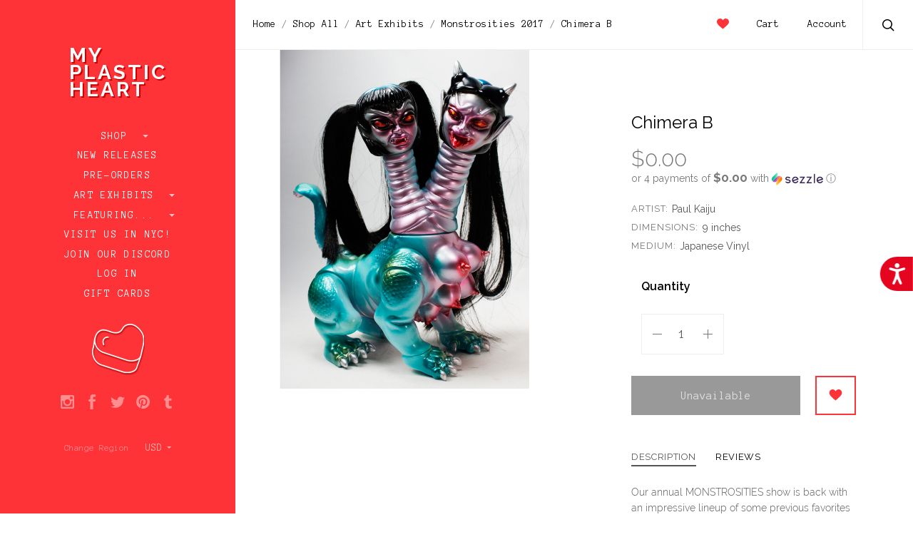

--- FILE ---
content_type: text/css; charset=UTF-8
request_url: https://cdn11.bigcommerce.com/s-fvv65gjhoq/stencil/73697470-0c23-0135-bbdd-525400dfdca6/e/e1814c50-b1f2-013e-f7a4-4ef3209772a9/css/theme-588b6d20-4caa-0135-2542-525400dfdca6.css
body_size: 25932
content:
/*! Theme: Runway v1.2.2 *//*! normalize.scss v0.1.0 | MIT License | based on git.io/normalize */html{font-family:sans-serif;-ms-text-size-adjust:100%;-webkit-text-size-adjust:100%}body{margin:0}article,aside,details,figcaption,figure,footer,header,hgroup,main,menu,nav,section,summary{display:block}audio,canvas,progress,video{display:inline-block;vertical-align:baseline}audio:not([controls]){display:none;height:0}[hidden],template{display:none}a{background-color:transparent}a:active,a:hover{outline:0}abbr[title]{border-bottom:1px dotted}b,strong{font-weight:700}dfn{font-style:italic}h1{font-size:2em;margin:.67em 0}mark{background:#ff0;color:#000}small{font-size:80%}sub,sup{font-size:75%;line-height:0;position:relative;vertical-align:baseline}sup{top:-.5em}sub{bottom:-.25em}img{border:0}svg:not(:root){overflow:hidden}figure{margin:1em 40px}hr{box-sizing:content-box;height:0}pre{overflow:auto}code,kbd,pre,samp{font-family:monospace,monospace;font-size:1em}button,input,optgroup,select,textarea{color:inherit;font:inherit;margin:0}button{overflow:visible}button,select{text-transform:none}button,html input[type=button],input[type=reset],input[type=submit]{-webkit-appearance:button;cursor:pointer}button[disabled],html input[disabled]{cursor:default}button::-moz-focus-inner,input::-moz-focus-inner{border:0;padding:0}input{line-height:normal}input[type=checkbox],input[type=radio]{box-sizing:border-box;padding:0}input[type=number]::-webkit-inner-spin-button,input[type=number]::-webkit-outer-spin-button{height:auto}input[type=search]{-webkit-appearance:textfield;box-sizing:content-box}input[type=search]::-webkit-search-cancel-button,input[type=search]::-webkit-search-decoration{-webkit-appearance:none}fieldset{border:1px solid silver;margin:0 2px;padding:.35em .625em .75em}legend{border:0;padding:0}textarea{overflow:auto}optgroup{font-weight:700}table{border-collapse:collapse;border-spacing:0}td,th{padding:0}.account-create-address:after,.account-create-address:before,.account-create-details:after,.account-create-details:before,.account-downloads-gallery-thumbs:after,.account-downloads-gallery-thumbs:before,.account-form-column-container:after,.account-form-column-container:before,.account-invoice-addresses:after,.account-invoice-addresses:before,.account-item-details:after,.account-item-details:before,.account-product-item-details:after,.account-product-item-details:before,.account-product-wrapper:after,.account-product-wrapper:before,.account-receipt-summaries:after,.account-receipt-summaries:before,.account-settings-form:after,.account-settings-form:before,.account-wrapper:after,.account-wrapper:before,.additional-checkout-buttons:after,.additional-checkout-buttons:before,.banners:after,.banners:before,.blog-grid-container-wrapper:after,.blog-grid-container-wrapper:before,.blog-item:after,.blog-item:before,.brands-grid-container:after,.brands-grid-container:before,.carousel-caption:after,.carousel-caption:before,.cart-actions-row:after,.cart-actions-row:before,.cart-inline-field:after,.cart-inline-field:before,.cart-item:after,.cart-item:before,.cart-items-container:after,.cart-items-container:before,.cart-totals-row:after,.cart-totals-row:before,.collection-toolbar:after,.collection-toolbar:before,.faceted-search-columns:after,.faceted-search-columns:before,.footer-details-area:after,.footer-details-area:before,.footer-lower:after,.footer-lower:before,.form-field-range:after,.form-field-range:before,.form-field-rectangle:after,.form-field-rectangle:before,.form-field-set-rectangle:after,.form-field-set-rectangle:before,.form-field-swatch .form-field-control:after,.form-field-swatch .form-field-control:before,.giftcard-redeem-steps:after,.giftcard-redeem-steps:before,.header-toolbar:after,.header-toolbar:before,.modal-quick-shop .modal-body:after,.modal-quick-shop .modal-body:before,.page-container:after,.page-container:before,.product-details-block:after,.product-details-block:before,.product-details-wrapper:after,.product-details-wrapper:before,.product-grid-container-wrapper:after,.product-grid-container-wrapper:before,.product-item-details:after,.product-item-details:before,.product-reviews-container:after,.product-reviews-container:before,.product-tab-links:after,.product-tab-links:before,.product-wrapper:after,.product-wrapper:before,.review-form-lower:after,.review-form-lower:before,.rte:after,.rte:before,.shipping-quote-field:after,.shipping-quote-field:before,.sitemap:after,.sitemap:before{display:table;content:""}.account-create-address:after,.account-create-details:after,.account-downloads-gallery-thumbs:after,.account-form-column-container:after,.account-invoice-addresses:after,.account-item-details:after,.account-product-item-details:after,.account-product-wrapper:after,.account-receipt-summaries:after,.account-settings-form:after,.account-wrapper:after,.additional-checkout-buttons:after,.banners:after,.blog-grid-container-wrapper:after,.blog-item:after,.brands-grid-container:after,.carousel-caption:after,.cart-actions-row:after,.cart-inline-field:after,.cart-item:after,.cart-items-container:after,.cart-totals-row:after,.collection-toolbar:after,.faceted-search-columns:after,.footer-details-area:after,.footer-lower:after,.form-field-range:after,.form-field-rectangle:after,.form-field-set-rectangle:after,.form-field-swatch .form-field-control:after,.giftcard-redeem-steps:after,.header-toolbar:after,.modal-quick-shop .modal-body:after,.page-container:after,.product-details-block:after,.product-details-wrapper:after,.product-grid-container-wrapper:after,.product-item-details:after,.product-reviews-container:after,.product-tab-links:after,.product-wrapper:after,.review-form-lower:after,.rte:after,.shipping-quote-field:after,.sitemap:after{clear:both}.account-product-item-price,.header-background-transparent .topbar-items-right .topbar-item-link,.header-background-transparent .topbar-search .form-input,.quantity-control{-moz-font-smoothing:antialiased;-moz-osx-font-smoothing:grayscale;-webkit-font-smoothing:antialiased}.account-product-item-thumbnail img,.carousel-item-image,.compare-item-thumbnail img,.form-field-checkbox .form-checkbox,.form-field-checkbox .form-radio,.form-field-product-list .form-checkbox,.form-field-product-list .form-radio,.form-field-radio .form-checkbox,.form-field-radio .form-radio,.form-field-swatch .form-label-text,.form-leave-review .form-field-title,.product-item-thumbnail img,.required-text,.sr-only{position:absolute!important;width:1px;height:1px;overflow:hidden;clip:rect(1px,1px,1px,1px)}html{box-sizing:border-box}*,:after,:before{box-sizing:inherit}a{text-decoration:none}h1,h2,h3,h4,h5,h6{line-height:1.25}img{max-width:100%}dl,ol,ul{padding:0;margin:0}ul{list-style:outside none}ol{list-style:outside decimal}hr{height:2px;border:0}blockquote>:first-child{margin-top:0}blockquote>:last-child{margin-bottom:0}figure{margin:0}iframe{max-width:100%;border:0}pre{padding:1em;background:#fafafa}.button,.nav-compare{display:inline-block;line-height:normal;text-align:center;cursor:pointer;border:0;border-radius:0;-webkit-appearance:none}.button+.button,.button+.nav-compare,.nav-compare+.button,.nav-compare+.nav-compare{margin-left:5px}.form-fieldset{padding:0;margin:0;border:0}.form-label{display:block}.form-label-text,.form-label-text-inline{display:inline-block}.form-input{display:block;border:1px solid;border-color:inherit;border-radius:0;box-sizing:border-box}.form-input:-ms-input-placeholder{opacity:.8}.form-input::placeholder{opacity:.8}textarea.form-input{resize:vertical}input:not([type]).form-input,input[type=color].form-input,input[type=date].form-input,input[type=datetime-local].form-input,input[type=datetime].form-input,input[type=email].form-input,input[type=month].form-input,input[type=number].form-input,input[type=password].form-input,input[type=search].form-input,input[type=tel].form-input,input[type=text].form-input,input[type=time].form-input,input[type=url].form-input,input[type=week].form-input,textarea.form-input{-webkit-appearance:none}.form-inline .form-label-text{display:inline-block;vertical-align:middle}.form-inline .form-input{display:inline-block}table{margin:1em 0;background:0 0;border:1px solid;border-collapse:separate;border-top:0;border-color:inherit}table.table-clean{border:0;border-radius:0}td,th{padding:20px;border-top:1px solid;border-top-color:inherit}.table-clean td,.table-clean th{border:0}th{font-weight:700}td{border-left:1px solid;border-left-color:inherit}td:first-child{border-left:0}.button-style-underline.carousel-text-white .carousel-button,.carousel-text-white .carousel-caption-heading,.section-newsletter-subscribe .section-newsletter-title{-moz-osx-font-smoothing:grayscale;-webkit-font-smoothing:antialiased}.button-toggle-facets,.form-field-search-results-search .form-search-submit,.search-form-input-wrap .button-search-submit{padding:0;background:0 0;border:0}.form-field-quantity-control .form-input,.form-field-range .form-input{-moz-appearance:textfield}.form-field-quantity-control .form-input::-webkit-inner-spin-button,.form-field-quantity-control .form-input::-webkit-outer-spin-button,.form-field-range .form-input::-webkit-inner-spin-button,.form-field-range .form-input::-webkit-outer-spin-button{-webkit-appearance:none}.facet-item-label,.selected-filter-text{overflow:hidden;text-overflow:ellipsis;white-space:nowrap}.collection-sidebar .form-select-wrapper,.form-input,.form-select-wrapper,.nav-currency-selector .form-select-wrapper,.product-block .form-select-wrapper,.product-details-wrapper .form-select-wrapper{display:block;width:100%;padding:1.28571rem 1.78571rem 1.14286rem;color:#555;background:#fff;border:1px solid #eee;font-family:"Anonymous Pro";font-size:1.14286rem;line-height:1.35;transition:border-color .1s cubic-bezier(.66, .14, .37, .95)}.form-input:hover,.form-select-wrapper:hover{border-color:#e2e2e2}.form-input:focus,.form-select-wrapper:focus{border-color:#d6d6d6;outline:0}.giftcard-redeem-steps h1,.rte h1{font-family:Raleway;font-size:1.42857rem;font-weight:700;color:#000}.giftcard-heading,.giftcard-redeem-steps h2,.page-section-title,.product-title,.rte h2,.section-newsletter-subscribe .section-newsletter-title{font-family:Raleway;font-size:1.71429rem;font-weight:400;color:#000}.blog-item-title,.contact-us-heading,.giftcard-redeem-steps h3,.rte h3{font-family:Raleway;font-size:1.71429rem;font-weight:400;color:#000}.account-heading,.account-sub-heading,.giftcard-redeem-steps h4,.modal-heading,.rte h4{font-family:Raleway;font-size:1.5rem;font-weight:400;color:#000}.giftcard-redeem-steps h5,.giftwrap-product-title,.review-item-title,.rte h5{font-family:Raleway;font-size:1.14286rem;font-weight:600;color:#000}.giftcard-redeem-steps h6,.rte h6{font-family:Raleway;font-size:1rem;color:rgba(0,0,0,.4)}.blog-item-title>a,.brand-item-title,.breadcrumb-label.link,.button-blog,.topbar-item-link{transition:all .2s cubic-bezier(.66, .14, .37, .95)}.blog-item-title>a:hover,.brand-item-title:hover,.breadcrumb-label.link:hover,.button-blog:hover,.topbar-item-link:hover{color:#999}.account-nav-item,.account-product-item-sale-tag,.blog-item-date,.button-blog,.cart-totals-label,.collection-subcategory-item a,.compare-heading,.compare-item-overlay .button,.compare-item-overlay .nav-compare,.footer-contact-heading,.footer-nav-menu-item a,.giftcard-nav-item,.giftcard-redeem-steps h6,.post-author,.post-tags,.product-brand,.product-details-name,.product-item-overlay .button,.product-item-overlay .nav-compare,.product-item-sale-tag,.product-item-sold-out-tag,.product-tab-link a,.review-item-meta,.rte h6,.share-links-label,.shipping-quote-quotes-heading,.variation-preview-label{font-size:.92857rem;font-weight:400;letter-spacing:.1em;text-transform:uppercase}.button-cart-action,.quick-shop-full-details-link{display:inline-block;padding:0 0 .38462em;line-height:normal;cursor:pointer;background:0 0;border:0;border-bottom:1px solid #555;-webkit-appearance:none;-moz-appearance:none;appearance:none}.button-cart-action:hover,.quick-shop-full-details-link:hover{color:#fd3338;border-bottom-color:#fd3338}.account-receipt-total-title,.account-tool,.collection-description,.post-author,.post-tags,.product-brand,.product-details-name,.review-item-meta{font-family:Raleway;letter-spacing:.07143em;color:#777}.carousel{position:relative}.carousel-item{position:absolute;top:0;left:0;width:100%;margin:0;display:none}.carousel-item.visible{display:block}.carousel-item-image{display:block}.carousel-item-image img{display:block;width:100%}.carousel-item-info{position:absolute}.carousel-navigation{position:absolute;top:50%;width:100%;opacity:0}.carousel-navigation.visible{opacity:1}.carousel-navigation-item{position:absolute;cursor:pointer}.carousel-navigation-item.carousel-previous{left:0}.carousel-navigation-item.carousel-next{right:0}.carousel-pagination{position:absolute;bottom:2%;left:2%}.carousel-pagination .carousel-pagination-item{cursor:pointer}.carousel-pagination .carousel-pagination-item.active{cursor:default}.modal-overlay{position:fixed;top:0;right:0;bottom:0;left:0;z-index:980;background-color:rgba(0,0,0,.3);display:none;opacity:0}.modal-overlay.animating,.modal-overlay.visible{display:block;transition:opacity .3s ease}.modal-overlay.visible{opacity:1}.modal-wrapper{position:fixed;top:0;right:0;bottom:0;left:0;z-index:1000;display:none;overflow:hidden;-webkit-overflow-scrolling:touch;outline:0;opacity:0}.modal-wrapper.animating,.modal-wrapper.visible{display:block;transition:opacity .2s ease}.modal-wrapper.animating-in{transition-delay:0.1s}.modal-wrapper.visible{overflow-x:hidden;overflow-y:auto;opacity:1}.modal{position:relative;margin-left:auto;margin-right:auto}.slick-slider{position:relative;display:block;-webkit-user-select:none;-moz-user-select:none;-ms-user-select:none;user-select:none;touch-callout:none;-ms-touch-action:pan-y;touch-action:pan-y;tap-highlight-color:transparent}.slick-list{position:relative;display:block;padding:0;margin:0;overflow:hidden}.slick-list:focus{outline:0}.slick-list.dragging{cursor:hand}.slick-slider .slick-list,.slick-slider .slick-track{transform:translate3d(0,0,0)}.slick-track{position:relative;top:0;left:0;display:block}.slick-track::after,.slick-track::before{display:table;content:""}.slick-track::after{clear:both}.slick-loading .slick-track{visibility:hidden}.slick-slide{display:none;float:left;height:100%;min-height:1px}.slick-slide:focus{outline:0}[dir=rtl] .slick-slide{float:right}.slick-slide img{display:block}.slick-slide.slick-loading img{display:none}.slick-slide.dragging img{pointer-events:none}.slick-initialized .slick-slide{display:block}.slick-loading .slick-slide{visibility:hidden}.slick-vertical .slick-slide{display:block;height:auto;border:1px solid transparent}.slick-arrow.slick-hidden{display:none}#nprogress{pointer-events:none}.progress-bar-container{position:fixed;top:0;left:0;z-index:14;width:100%;height:2px;overflow:hidden}@media screen and (min-width:990px){.progress-bar-container{left:240px}}@media screen and (min-width:1200px){.progress-bar-container{left:330px}}.progress-bar{top:0;left:0;z-index:1031;width:100%;height:2px;background:#fd3338}/*!
 * baguetteBox.js
 * @author  feimosi
 * @version 1.4.1
 * @url https://github.com/feimosi/baguetteBox.js
 */.baguetteBox-button#next-button,.baguetteBox-button#previous-button{top:calc(50% - 30px);width:44px;height:60px}#baguetteBox-overlay{position:fixed;top:0;left:0;z-index:1000000;display:none;width:100%;height:100%;overflow:hidden;background-color:rgba(0,0,0,.8);opacity:0;transition:opacity .5s ease}#baguetteBox-overlay.visible{opacity:1}#baguetteBox-overlay .full-image{position:relative;display:inline-block;width:100%;height:100%;text-align:center}#baguetteBox-overlay .full-image figure{display:inline;height:100%;margin:0}#baguetteBox-overlay .full-image img{display:inline-block;width:auto;height:auto;max-width:100%;max-height:90%;vertical-align:middle;box-shadow:0 0 8px rgba(0,0,0,.6)}#baguetteBox-overlay .full-image figcaption{position:absolute;bottom:0;display:block;width:100%;padding-bottom:16px;font-weight:300;line-height:1.8;color:#fff;text-align:center;white-space:normal}#baguetteBox-overlay .full-image::before{display:inline-block;width:1px;height:50%;margin-right:-1px;content:""}#baguetteBox-slider{position:absolute;top:0;left:0;width:100%;height:100%;white-space:nowrap;transition:left .4s ease,transform .4s ease}#baguetteBox-slider.bounce-from-right{animation:bounceFromRight .4s ease-out}#baguetteBox-slider.bounce-from-left{animation:bounceFromLeft .4s ease-out}@keyframes bounceFromRight{0%{margin-left:0}50%{margin-left:-30px}100%{margin-left:0}}@keyframes bounceFromLeft{0%{margin-left:0}50%{margin-left:30px}100%{margin-left:0}}.baguetteBox-button{position:absolute;padding:0;margin:0;font-size:1.6em;color:#777;cursor:pointer;background-color:transparent;border:0;border-radius:2px;outline:0;transition:background-color .4s ease}.baguetteBox-button:hover{background-color:rgba(255,255,255,.1)}.baguetteBox-button#next-button{right:2%}.baguetteBox-button#previous-button{left:2%}.baguetteBox-button#close-button{top:20px;right:20px;width:30px;height:30px}.baguetteBox-button svg{position:absolute;top:0;left:0}.spinner{position:absolute;top:50%;left:50%;display:inline-block;width:40px;height:40px;margin-top:-20px;margin-left:-20px}.double-bounce1,.double-bounce2{position:absolute;top:0;left:0;width:100%;height:100%;background-color:#fff;border-radius:50%;opacity:.6;animation:bounce 2s infinite ease-in-out}.double-bounce2{animation-delay:-1s}@keyframes bounce{0%,100%{transform:scale(0)}50%{transform:scale(1)}}.account-wrapper{font-size:15px}.account-body,.account-nav{vertical-align:top}@media screen and (min-width:620px){.account-body{float:right;width:65%;padding-left:15px}}@media screen and (min-width:900px){.account-body{width:75%}}.account-body>:first-child{margin-top:0}.account-nav-hidden .account-body{float:none;width:100%;padding-left:0;margin-left:0}@media screen and (max-width:619px){.account-nav{margin-bottom:30px}}@media screen and (min-width:620px){.account-nav{float:left;width:35%;padding-right:15px}}@media screen and (min-width:900px){.account-nav{width:25%}}.account-wrapper .form-label-text{display:inline-block;width:100%;margin-bottom:5px}.account-wrapper .form-field-checkbox .form-label-text,.account-wrapper .form-field-radio .form-label-text{width:auto}.account-wrapper .form-field{margin-bottom:15px}.account-wrapper .form-input{width:100%}.account-wrapper .form-input.account-form-half{width:50%}.account-wrapper .form-actions{clear:both}@media screen and (min-width:480px){.account-form-column-container .form-field{float:left;width:50%}.account-form-column-container .form-field:nth-child(odd){padding-right:15px}.account-form-column-container .form-field:nth-child(2n){padding-left:15px}}.account-wrapper table{width:100%;margin-top:15px;margin-bottom:15px}.account-wrapper td,.account-wrapper th{padding:15px}.account-table-tight td,.account-table-tight th{padding:10px 0;border-bottom:1px solid #e4e4e4}.account-items{margin-bottom:30px}.account-item{position:relative;display:table;width:100%;border-bottom:1px solid #e4e4e4}.account-item:first-of-type{border-top:1px solid #e4e4e4}.account-item-actions,.account-item-badge,.account-item-body,.account-item-thumbnail{display:table-cell;padding-top:15px;padding-bottom:15px;vertical-align:top}.account-item-link{position:absolute;top:0;right:0;bottom:0;left:0;z-index:100}.account-item-thumbnail{min-width:100px}.account-item-thumbnail img{height:auto;max-width:100px}.account-item-body{width:100%}.account-item-thumbnail+.account-item-body{padding-left:15px}.account-item-title{margin-top:3px;font-size:15px}.account-item-title a{color:inherit}.account-item-title-large{font-size:18px}.account-item-description{margin-top:0;margin-bottom:5px;color:#5f5f5f}.account-item-details{font-size:15px;color:#5f5f5f}.account-item-detail{float:left;margin-top:15px;margin-right:30px}.account-item-detail-title{display:block;margin-top:0;margin-bottom:3px;font-size:12px;font-weight:400;letter-spacing:1px;color:#bfbfbf;text-transform:uppercase}.account-item-actions,.account-item-badge{white-space:nowrap}.account-header{display:table;width:100%;margin-bottom:15px}.account-heading,.account-toolbar{display:table-cell;vertical-align:baseline}.account-toolbar{text-align:right}.account-toolbar *{display:inline}.account-tool{position:relative;z-index:10;display:inline-block;padding:0;background:0 0;margin-left:10px;cursor:pointer;color:inherit;border:0}.account-tool:hover{color:#555}.account-tool:focus{outline:0}.account-nav-list{padding:0;margin-bottom:15px;list-style:none;border:1px solid #e4e4e4;border-radius:0}.account-nav-item{color:#555;border-top:1px solid #e4e4e4}.account-nav-item:first-child{border-top:0}.account-nav-item.is-active{color:#5dc5e3;border-left:3px solid #5dc5e3}.account-nav-link{display:block;padding:15px;color:inherit}.account-nav-badge{float:right}.account-wrapper .pagination{margin-top:15px}.account-card{background:#f5f5f5}.account-card .form-input{background-color:#fff}.account-card{padding:15px;margin:15px 0;border-radius:0}.account-toggle-hidden{display:none}.account-status{padding:6px 10px 5px;margin:0;font-size:12px;font-weight:400;line-height:1;letter-spacing:1px;color:#fff;text-transform:uppercase;background:#8e8e8e}.account-shipments{margin-bottom:30px}.account-shipments-table td,.account-shipments-table th{padding:10px 0;text-align:left}.account-shipments-table th{padding:15px 0 0;border-top:1px solid #e4e4e4}.account-wrapper .account-shipments-table{margin-top:0;margin-bottom:0}.account-page-add-address .account-content{padding-top:15px;border-top:1px solid #e4e4e4}.account-address-detail{display:block}.account-address-form{padding-top:15px}@media screen and (min-width:900px){.account-address-form .form-field{float:left;width:50%;padding-right:15px}.account-address-form .form-field:nth-of-type(2n){padding-right:0;padding-left:15px}}.account-address-form .form-actions{padding-top:15px}.account-page-orders-receipt .account-content{padding-top:15px;border-top:1px solid #e4e4e4}.account-receipt-summary{float:left;width:33%;padding-right:30px}.account-receipt-summary-title{margin-top:5px;margin-bottom:10px;font-size:15px}.account-receipt-summary-address{line-height:1.5}.account-receipt-detail{margin-bottom:5px}.account-receipt-detail-title{color:#929292}.account-receipt-comments{white-space:pre-line}.account-receipt-items{padding-top:15px}.account-receipt-download{margin:10px 0}.account-receipt-totals{display:table;width:50%;margin-left:50%}.account-receipt-total{display:table-row;margin-bottom:15px}.account-receipt-total-title,.account-receipt-total-value{display:table-cell;padding-top:15px;padding-bottom:15px;border-top:1px solid #e4e4e4}.account-receipt-total:first-of-type .account-receipt-total-title,.account-receipt-total:first-of-type .account-receipt-total-value{border-top:0}.account-receipt-total-title{font-weight:400;letter-spacing:1px;color:#929292}.account-receipt-total-value{text-align:right}.account-return-table th{text-align:left}.account-return-table th:last-of-type{text-align:right}.account-return-table .form-field{margin-bottom:0}.account-return-fields{margin-top:30px}.account-return-fields .form-field-select{width:50%}.account-wishlists{margin-bottom:30px}.account-messages-table.table-clean{border-bottom:1px solid #e4e4e4}.account-messages-table.table-clean td{padding-right:0;padding-left:0;vertical-align:top;border-top:1px solid #e4e4e4}.account-messages-table-date{width:22%;text-align:right}.account-message-subject{margin-top:0;margin-bottom:10px;font-size:17px;font-weight:500}.account-message-is-reply .account-message-subject:before{padding-right:5px;content:"\21c9"}.account-message-is-read .account-message-subject{color:#929292}.account-message-content{padding-right:30px;font-size:15px;line-height:1.5;color:#5f5f5f;white-space:pre-line}.account-message-is-read .account-message-content{color:#acacac}.account-message-date{color:#929292}.account-messages-form-subject{width:50%}.account-download{padding:15px 0 0;margin:15px 0;border-top:1px solid #e4e4e4}.account-download-title{margin:0;font-size:1em}.account-download-link{color:inherit;text-decoration:underline}.account-download-filename{font-size:1.2em}.account-download-filesize{padding-left:5px;font-weight:400;color:#929292}.account-download-description{padding-top:10px;padding-bottom:10px}.account-download-expiry{font-size:.9em;color:#929292}.account-download-expiry-item{display:block;padding-bottom:5px}.account-download-expiry-item:last-of-type{padding-bottom:0}.account-downloads-gallery-image{text-align:center}.account-downloads-gallery-thumbs{text-align:center}.account-downloads-gallery-thumb{display:inline-block;width:10%;height:10%;padding:0 2px;vertical-align:middle;cursor:pointer}.account-downloads-gallery-thumb img{width:100%;height:auto}.account-invoice-date{margin-top:-20px;font-size:15px}.account-invoice-addresses{margin-top:30px;margin-bottom:30px}.account-invoice-address{float:left;margin-right:30px}.account-invoice-address-title{margin-top:5px;margin-bottom:10px;font-size:15px}.account-invoice-address-body{line-height:1.5}.account-wrapper .account-invoice-table{margin-bottom:0}.account-invoice-table td,.account-invoice-table th{padding-right:15px;text-align:left;vertical-align:top}.account-invoice-table td:nth-of-type(0n+3),.account-invoice-table th:nth-of-type(0n+3){width:10%}.account-invoice-table td:last-of-type,.account-invoice-table th:last-of-type{width:160px;padding-right:0;text-align:right}.account-invoice-table td:first-of-type{width:85px}.account-invoice-item-thumbnail{width:60px;height:auto}.account-invoice-item-name{margin-bottom:5px;font-weight:700}.account-invoice-total-title{font-weight:700}.account-wrapper .account-invoice-totals{width:auto;margin-top:0;margin-left:auto}.account-invoice-totals td,.account-invoice-totals th{padding-right:15px}.account-invoice-totals td:last-of-type,.account-invoice-totals th:last-of-type{width:160px;padding-right:0;text-align:right}.account-page-settings .alert:first-of-type{margin-top:0}.account-page-settings .account-content{padding-top:15px;border-top:1px solid #e4e4e4}.account-settings-form{padding-top:15px}.account-settings-form .form-field{float:left;width:50%;padding-right:7.5px;vertical-align:top}.account-settings-form .form-field:nth-of-type(2n+0){padding-right:0;padding-left:7.5px}.account-settings-form .form-actions{padding-top:15px}.account-page-login .alert{max-width:860px;margin-top:0;margin-right:auto;margin-bottom:30px;margin-left:auto}.account-login-wrapper{max-width:860px;margin-right:auto;margin-left:auto}@media screen and (min-width:620px){.account-login-wrapper{display:table;width:100%;table-layout:fixed}}.account-page-login .account-sub-heading{margin:0 0 20px}@media screen and (min-width:620px){.account-create,.account-login{display:table-cell;vertical-align:top}}@media screen and (max-width:619px){.account-login{margin-bottom:30px}}@media screen and (min-width:620px){.account-login{padding:15px 45px 15px 0}}.account-login-button{margin-right:15px}.account-create{padding:15px;background:#f5f5f5}.account-create-intro:empty{display:none}.account-create-facts{padding-left:20px;margin-bottom:30px;list-style:disc}.account-create-facts li:empty{display:none}.account-page-forgot .account-body{width:100%;max-width:600px;margin-right:auto;margin-left:auto;text-align:center;float:none}.account-forgot-form{display:table;width:100%;margin-top:30px}.account-forgot-form .form-actions,.account-forgot-form .form-field{display:table-cell;text-align:left;vertical-align:bottom}.account-forgot-form .form-actions{width:1px;padding-left:10px}.account-page-create .account-header{padding-bottom:15px;margin-bottom:30px;border-bottom:1px solid #e4e4e4}.account-page-create .account-body{max-width:860px;margin-right:auto;margin-left:auto}@media screen and (min-width:620px){.account-create-form .form-field{float:left;width:50%;padding-right:15px}.account-create-form .form-field:nth-of-type(2n){padding-right:0;padding-left:15px}}.account-create-address,.account-create-details{padding-bottom:15px;margin-bottom:30px;border-bottom:1px solid #e4e4e4}.account-create-form-actions{text-align:center}.account-create-captcha{display:inline-block;vertical-align:middle}@media screen and (max-width:619px){.account-create-captcha{margin-bottom:15px}}@media screen and (min-width:620px){.account-create-captcha{margin-right:15px}}.account-page-created .account-body{float:none;width:100%;max-width:600px;margin-right:auto;margin-left:auto;text-align:center}.account-page-created .account-body p{margin-bottom:30px;line-height:1.5}.account-page-created .account-body em{font-family:monospace;font-style:normal;font-weight:700;background:#f5f5f5}.account-page-new-password .account-content{width:100%;max-width:400px;margin-right:auto;margin-left:auto}.new-password-requirements{margin-bottom:30px;text-align:center}.giftcard-nav{padding:60px;margin-bottom:60px;text-align:center}.giftcard-nav-item{display:inline-block;margin:0 1em;color:#555}.giftcard-nav-item.is-active{color:#5f5f5f}.giftcard-heading-container{margin-bottom:60px;text-align:center}.giftcard-form-help-message{display:block;margin-top:6px}.giftcard-form-preview iframe{width:100%}.giftcard-single-theme{display:none}.giftcard-balance-container{max-width:600px;margin:0 auto}.form-giftcard-balance{position:relative}.form-giftcard-balance .form-field-title{position:absolute;left:-9999px}.form-giftcard-balance .form-field-control{display:block}@media screen and (min-width:630px){.form-giftcard-balance .form-field-control{margin-right:calc(30% + 15px)}}@media screen and (min-width:630px){.form-giftcard-balance .form-actions{position:absolute;top:0;right:0;width:30%}}.form-giftcard-balance .button,.form-giftcard-balance .nav-compare{width:100%}.giftcard-redeem-steps{line-height:1.5}.giftcard-redeem-steps li{margin-bottom:.75em}.unavailable-container{display:table;text-align:center;width:100%;height:100vh;font-size:14px}@media (min-width:400px){.unavailable-container{font-size:16px}}.unavailable-container-inner{display:table-cell;padding:20px;vertical-align:middle}.unavailable-logo{margin-top:0}.unavailable-heading{font-size:1.5em}.unavailable-message{max-width:400px;margin:0 auto;font-size:.875em}html{font-size:14px}body{font-family:Raleway;font-weight:400;color:#555;background-color:#fff}.scroll-locked{overflow:hidden}a{color:inherit;transition:all .2s cubic-bezier(.66, .14, .37, .95)}h1,h2,h3,h4,h5,h6{line-height:1.25}address{font-style:normal}.icon-sprite{display:none}.hidden{display:none}svg{fill:currentColor}.giftcard-redeem-steps,.rte{overflow-x:auto;font-weight:400;line-height:1.6;color:#555;text-align:left}.giftcard-redeem-steps>:first-child,.rte>:first-child{margin-top:0}.giftcard-redeem-steps>:last-child,.rte>:last-child{margin-bottom:0}.giftcard-redeem-steps a,.rte a{border-bottom:1px solid}.giftcard-redeem-steps a:hover,.rte a:hover{color:#fd3338}.giftcard-redeem-steps hr,.rte hr{margin:2em 0}.giftcard-redeem-steps ul,.rte ul{list-style:disc}.giftcard-redeem-steps strong,.rte strong{font-weight:700}.giftcard-redeem-steps dl,.giftcard-redeem-steps ol,.giftcard-redeem-steps ul,.rte dl,.rte ol,.rte ul{margin-top:1.42857em;margin-bottom:1.42857em;margin-left:1.42857em}.giftcard-redeem-steps blockquote,.rte blockquote{padding-left:1.42857em;margin-left:0;font-size:1.5rem;font-weight:400;line-height:1.8;color:#000;border-left:2px solid #fd3338}.giftcard-redeem-steps .giftcard-redeem-steps blockquote,.giftcard-redeem-steps .rte blockquote,.rte .giftcard-redeem-steps blockquote,.rte .rte blockquote{font-family:Raleway}.giftcard-redeem-steps img,.rte img{height:auto;max-width:100%;margin-top:1.78571em;margin-bottom:1.78571em}@media screen and (min-width:1200px){.giftcard-redeem-steps img,.rte img{width:calc(100% + 200px);max-width:none;margin:2.5em -7.14286em}.tab-content-panel .giftcard-redeem-steps img,.tab-content-panel .rte img{width:100%;margin-right:0;margin-left:0}}.giftcard-redeem-steps table,.rte table{color:#555;border-color:#eee}.giftcard-redeem-steps th,.rte th{font-size:1.5rem;font-weight:400;color:#000;background:#fbfbfb}@media screen and (min-width:1200px){.giftcard-redeem-steps .fluid-width-video-wrapper,.rte .fluid-width-video-wrapper{width:auto;margin-right:-3.57143em;margin-left:-3.57143em}.tab-content-panel .giftcard-redeem-steps .fluid-width-video-wrapper,.tab-content-panel .rte .fluid-width-video-wrapper{width:100%;margin-right:0;margin-left:0}}@media screen and (min-width:990px){.page-error .page-content{padding-top:5.71429em;padding-bottom:10em}}.page-error-message{margin-bottom:3.33333em;font-size:1.28571em;color:#777;text-align:center}.page-error-search-form{text-align:center}.page-error-search-form .form-input{display:inline-block}@media screen and (max-width:579px){.page-error-search-form .form-input{margin-bottom:.66667em}}@media screen and (min-width:580px){.page-error-search-form .form-input{width:21.42857em}}.page-error-search-form .button,.page-error-search-form .nav-compare{width:100%}@media screen and (min-width:580px){.page-error-search-form .button,.page-error-search-form .nav-compare{width:8.57143em;margin-left:1.14286em}}.pxu-spinner-wrapper{position:absolute;width:100%;height:100%}.pxu-spinner-wrapper .pxu-spinner{position:absolute;top:50%;left:50%}.pxu-spinner{width:2.85714em;height:2.85714em;margin:-1.42857em 0 0 -1.42857em;text-align:center;transform:rotateZ(45deg);transition:opacity .25s ease}.pxu-spinner.spinner-invert .cube::before{background-color:#999}.pxu-spinner.spinner-loaded{opacity:0}.pxu-spinner .cube{float:left;width:50%;height:50%;position:relative;transform:scale(1.1)}.pxu-spinner .cube::before{content:"";position:absolute;top:0;left:0;width:100%;height:100%;background-color:#fff;animation:sk-foldCubeAngle 2.4s infinite linear both;transform-origin:100% 100%}.pxu-spinner .cube.cube2{transform:scale(1.1) rotateZ(90deg)}.pxu-spinner .cube.cube3{transform:scale(1.1) rotateZ(180deg)}.pxu-spinner .cube.cube4{transform:scale(1.1) rotateZ(270deg)}.pxu-spinner .cube.cube2::before{animation-delay:.3s}.pxu-spinner .cube.cube3::before{animation-delay:.6s}.pxu-spinner .cube.cube4::before{animation-delay:.9s}@keyframes sk-foldCubeAngle{0%,10%{transform:perspective(140px) rotateX(-180deg);opacity:0}25%,75%{transform:perspective(140px) rotateX(0);opacity:1}100%,90%{transform:perspective(140px) rotateY(180deg);opacity:0}}.loading-overlay{position:absolute;top:0;right:0;bottom:0;left:0;z-index:1;background:rgba(255,255,255,.8);opacity:0;transition:opacity .1s ease}.loading-overlay.cart-loading-overlay{top:-5px;right:-5px;bottom:-5px;left:-5px}.loading-overlay.visible{opacity:1}.loading-overlay .pxu-spinner{position:absolute;top:50%;left:50%}.loading-overlay .pxu-spinner .cube::before{background-color:#777}@media screen and (min-width:580px){.brand-item{float:left;width:50%}}@media screen and (min-width:860px){.brand-item{width:33.3333%}}@media screen and (min-width:990px){.brand-item{width:50%}}@media screen and (min-width:1200px){.brand-item{width:33.3333%}}@media screen and (min-width:1600px){.brand-item{width:25%}}.brand-item .brand-image-container .brand-image,.brand-item .brand-image-container .brand-link{display:block}.brand-item-title{margin-top:0;margin-bottom:1.07143em;font-size:1.07143rem;font-weight:400;text-transform:uppercase;letter-spacing:1px;color:#000}.brand-image-container~.brand-item-title{margin-top:13px}.button,.nav-compare{height:55px;line-height:53px;padding:0 1.25em;border:2px solid;color:#fd3338;font-family:"Anonymous Pro";font-weight:400;font-size:1.14286rem;text-align:center;transition:all .2s cubic-bezier(.66, .14, .37, .95)}@media screen and (max-width:579px){.button,.nav-compare{font-size:.92857rem}}.account-button-small,.button-small{height:35px;line-height:33px;padding-right:.57143em;padding-left:.57143em;font-size:1rem}.account-button-primary,.account-button-small,.button-contact-submit,.button-primary,.button-small,.button-style-outline .carousel-button{color:#fd3338;background-color:transparent;border-color:#fd3338}.account-button-primary:hover,.account-button-small:hover,.button-contact-submit:hover,.button-primary:hover,.button-small:hover,.button-style-outline .carousel-button:hover{color:#fff;background-color:#fd3338}.account-button-secondary,.button-secondary,.cart-input-button,.nav-compare{color:#fff;background-color:#25333b;border-color:#25333b}.account-button-secondary:hover,.button-secondary:hover,.cart-input-button:hover,.nav-compare:hover{background-color:#31434e;border-color:#31434e}.button-style-underline .carousel-button,.button-underline{color:#000;border-color:transparent}.button-style-underline .carousel-button:active,.button-style-underline .carousel-button:hover,.button-underline:active,.button-underline:hover{color:#fd1a1f}.button-style-underline .carousel-button span,.button-underline span{position:relative}.button-style-underline .carousel-button span:after,.button-underline span:after{position:absolute;bottom:-5px;left:0;width:100%;height:1px;background-color:#fd3338;content:""}.button-progress .pxu-spinner-wrapper{display:inline-block;width:0;height:1.16667em;line-height:1;vertical-align:bottom;opacity:0;transition:all .3s ease}.button-progress.progress .pxu-spinner-wrapper{width:1.66667em;opacity:1}.button-progress .pxu-spinner{width:2em;height:2em;margin-top:-.41667em;margin-left:-.41667em}.button-disabled,.button[disabled],[disabled].nav-compare{color:rgba(255,255,255,.7);pointer-events:none;cursor:default;background-color:#999;border-color:#999}.form-field-multiline .form-input{letter-spacing:0;text-transform:none}.form-input:-ms-input-placeholder{color:#888;transition:color .2s ease}.form-input::placeholder{color:#888;transition:color .2s ease}.form-input:focus{border-color:#d6d6d6;outline:0}.form-input:focus:-ms-input-placeholder{color:transparent!important}.form-input:focus::placeholder{color:transparent!important}.form-file-size,.form-file-types,.form-inline-message{display:block;margin-top:.46154em;font-size:.92857rem}.form-field-invalid .form-file-size,.form-field-invalid .form-file-types,.form-field-invalid .form-inline-message{color:#efb5b5}.form-select-wrapper{position:relative;font-size:1.14286rem;color:#555}.product-block .form-select-wrapper,.product-details-wrapper .form-select-wrapper,.shipping-calculator-wrap .form-select-wrapper{width:100%;margin-top:1.07143em;margin-bottom:1.07143em}.form-select-wrapper::after{position:absolute;top:calc(50% - 1px);right:1.21429em;border-top:3px solid #555;border-right:3px solid transparent;border-left:3px solid transparent;content:""}.form-select-wrapper select{position:absolute;top:0;right:0;bottom:0;left:0;z-index:2;width:100%;height:100%;padding:0;font-size:.92857em;text-transform:none;cursor:pointer;opacity:0;-webkit-appearance:none;-moz-appearance:none;appearance:none}.form-select-wrapper .form-selected-text{padding-top:0;padding-bottom:0;line-height:1.35}.collection-sidebar .form-select-wrapper,.nav-currency-selector .form-select-wrapper,.product-block .form-select-wrapper,.product-details-wrapper .form-select-wrapper{height:2.07143em;min-width:3.57143em;padding:0 .85714em 0 0;font-size:1rem;letter-spacing:0;background:0 0;border:0;border-bottom:1px dashed #cacaca;vertical-align:middle}.collection-sidebar .form-select-wrapper.loaded,.nav-currency-selector .form-select-wrapper.loaded,.product-block .form-select-wrapper.loaded,.product-details-wrapper .form-select-wrapper.loaded{height:auto;min-width:0}.collection-sidebar .form-select-wrapper::after,.nav-currency-selector .form-select-wrapper::after,.product-block .form-select-wrapper::after,.product-details-wrapper .form-select-wrapper::after{top:calc(50% - 2px);right:0}.collection-sidebar .form-select-wrapper .form-selected-text,.nav-currency-selector .form-select-wrapper .form-selected-text,.product-block .form-select-wrapper .form-selected-text,.product-details-wrapper .form-select-wrapper .form-selected-text{padding-top:.28571em;padding-bottom:.28571em;line-height:1.6}.form-selected-text{display:block}.form-field{margin-bottom:2.14286em}.form-field-title{display:block;margin-bottom:.85714em;font-size:1.14286rem;font-weight:600;color:#000}.form-required .form-field-title::after{color:#efb5b5;content:"*"}.form-label-text{margin-left:.85714em;font-weight:300;color:#777;vertical-align:middle}.form-field-checkbox .form-field-control,.form-field-product-list .form-field-control,.form-field-radio .form-field-control{display:inline-block}.form-field-checkbox .form-label,.form-field-product-list .form-label,.form-field-radio .form-label{position:relative}.form-field-checkbox .form-label:not(:last-child),.form-field-product-list .form-label:not(:last-child),.form-field-radio .form-label:not(:last-child){margin-bottom:.57143em}.form-field-checkbox .form-label-text,.form-field-product-list .form-label-text,.form-field-radio .form-label-text{padding-left:1.78571em;margin-left:0}.form-field-checkbox .form-label-text,.form-field-product-list .form-label-text,.form-field-radio .form-label-text{font-family:Raleway}.form-field-checkbox .form-label-text:before,.form-field-product-list .form-label-text:before,.form-field-radio .form-label-text:before{position:absolute;top:calc(50% - 6px);left:0;display:inline-block;width:12px;height:12px;border:1px solid #cacaca;background-color:#fff;content:""}.form-field-checkbox .form-label-text:after,.form-field-product-list .form-label-text:after,.form-field-radio .form-label-text:after{position:absolute;content:""}.form-field-product-list .form-label-text:before,.form-field-radio .form-label-text:before{border-radius:100%}.form-field-product-list .form-label-text:after,.form-field-radio .form-label-text:after{top:calc(50% - 3px);left:3px;width:6px;height:6px;border-radius:100%}.form-field-product-list .form-radio:checked+.form-label-text:after,.form-field-product-list .form-radio:checked+.product-picklist-item-body .form-label-text:after,.form-field-radio .form-radio:checked+.form-label-text:after,.form-field-radio .form-radio:checked+.product-picklist-item-body .form-label-text:after{background-color:#fd3338}.product-picklist-item .form-label-text{padding-left:0}.product-picklist-item .form-label-text:before{left:.71429em}.product-picklist-item .form-label-text:after{left:.92857em}.form-field-checkbox .form-label-text:after{top:calc(50% - 8px);left:4px;width:6px;height:11px;transform:rotate(42.5deg)}.form-field-checkbox .form-checkbox:checked+.form-label-text:after{border:solid #bebebe;border-width:0 2px 2px 0}.swatch-value{font-weight:400}.swatch-value em{font-style:normal}.form-field-swatch .swatch-wrap{position:relative;display:block;float:left;border:1px solid transparent}.form-field-swatch .swatch-wrap:hover .swatch-pattern-expanded{opacity:1;transform:translate(-50%,0);visibility:visible;z-index:5000}.form-field-swatch .swatch{position:relative;display:block;width:40px;height:40px;padding:2px}.form-field-swatch .swatch-color{position:absolute;top:2px;right:2px;bottom:2px;left:2px;background-position:50%;background-repeat:no-repeat;background-size:cover}.form-field-swatch .swatch-color.secondary{left:50%}.form-field-swatch .swatch-color.tertiary{top:50%;left:50%}.form-field-swatch .swatch-radio{position:absolute;z-index:1;width:100%;height:100%;cursor:pointer;opacity:0}.form-field-swatch .swatch-pattern-expanded{position:absolute;top:calc(100% + 5px);left:calc(100% + 16px);padding:3px;background-color:#fff;border:1px solid #eee;border-radius:5px;opacity:0;visibility:hidden;transition:opacity .3s cubic-bezier(.25, .46, .45, .94)}@media only screen and (max-device-width:768px){.form-field-swatch .swatch-pattern-expanded{display:none}}.form-field-swatch .swatch-pattern-image{display:block;width:100px;height:100px;border-radius:3px;background-position:50%;background-repeat:no-repeat;background-size:cover}.form-field-quantity-control{position:relative;display:block}.form-field-quantity-control .form-input{text-align:center}.quantity-control{position:absolute;top:0;display:block;height:100%;padding:0 1.16667em;font-family:Helvetica,Arial,sans-serif;line-height:2.22222em;color:#777;cursor:pointer}.quantity-control:hover{color:#fd3338}.quantity-control svg{position:absolute;top:50%}.quantity-control.quantity-increment{right:0}.quantity-control.quantity-increment svg{width:.92857em;height:.92857em;margin-top:-.42857em;margin-left:-.92857em}.quantity-control.quantity-decrement{left:0}.quantity-control.quantity-decrement svg{width:.92857em;height:.07143em}.form-field-set-rectangle .rectangle{position:relative;display:inline-block;float:left;margin:0 5px 5px 0}.form-field-set-rectangle .rectangle-text{display:block;min-width:40px;padding:10px;line-height:1;text-align:center;border-style:solid;border-width:1px}.form-field-set-rectangle .form-input{position:absolute;z-index:1;width:100%;height:100%;cursor:pointer;opacity:0}.product-picklist-item{position:relative;display:block}.product-picklist-radio{position:absolute;top:50%;margin-top:-7px;line-height:14px}.product-picklist-item-body{position:relative;display:table;width:100%;min-height:60px;padding:6px 8px 6px 84px;cursor:pointer}.product-picklist-item-body.picklist-none{padding-left:36px}.product-picklist-item-body:hover{z-index:1}[type=radio]:checked~.product-picklist-item-body{z-index:2}.product-picklist-image-wrap{position:absolute;top:8px;bottom:8px;left:34px;width:40px;overflow:hidden}.product-picklist-label-text{display:table-cell;line-height:1.4;color:inherit;vertical-align:middle}.alert{position:relative;padding:1.07143rem;margin-bottom:1.42857rem;font-size:1.07143rem;font-weight:300;line-height:1.5;color:#fff;transition:opacity .3s ease}.alert a[href]{text-decoration:underline}.alert.dismissed{opacity:0}.alert.hidden{display:none}.subscribe-message .alert{text-align:center}.alert .alert-dismiss{position:absolute;top:.22222em;right:.38889em;font-size:1.2em;line-height:.88889em;color:inherit;cursor:pointer;opacity:.8}.alert .alert-dismiss:hover{text-decoration:none;opacity:1}.alert.alert-success{color:#779081;background-color:#c8eed8}.alert.alert-success .alert-dismiss{color:#66736b}.alert.alert-error{color:#977979;background-color:#efb5b5}.alert.alert-error .alert-dismiss{color:#766767}.alert.alert-info{background-color:#bbb}.alert.alert-info .alert-dismiss{color:#999}.banners{padding:0 4em;text-align:center;background-color:#fff}@media screen and (max-width:859px){.banners{padding-right:2.14286em;padding-left:2.14286em}}.banner{padding:1.33333em 0;font-size:1.07143em;color:#fd3338;text-align:center}.banner h1,.banner h2,.banner h3,.banner h4,.banner h5,.banner h6{color:inherit}.banner a:hover{color:#b9b9b9}.banner:last-child{border-bottom:0}.share-links-container{clear:both;text-align:center}.share-links-container.type-product-single{margin-top:2.5em;margin-bottom:2.5em}.share-links-container.type-quick-shop{margin-top:2.5em}.share-links-container.type-blog-post{margin-bottom:3.42857em}.share-links-label{display:block;margin-bottom:2.14286em;font-family:Raleway;color:#777;text-transform:uppercase}.share-links{display:inline-block;cursor:default}.post-tags+.share-links-container .share-links{padding-top:2.85714em;margin-top:.71429em;border-top:1px solid #eee}.share-link{position:relative;bottom:-1px;display:inline-block;margin-right:.5em;color:#fcfcfc;vertical-align:middle;cursor:pointer}.share-link:last-of-type{margin-right:0}.share-link a{display:block;padding:.5em;background-color:#000;border-radius:9999em}.share-link a:hover{background-color:#555}.share-link .icon{display:block;width:1em;height:1em}.fb-like iframe{max-width:none}.facebook-like{display:block;margin-top:14px}.sitemap-group{margin-bottom:2em}@media screen and (max-width:579px){.sitemap-group{max-width:28.57143em;margin-right:auto;margin-left:auto}}@media screen and (min-width:580px){.sitemap-group{float:left;width:33.33333%;padding-right:1em}.sitemap-group:last-of-type{padding-right:0}}.sitemap-group>ul{margin-bottom:2em}.sitemap-group>ul ul{margin-top:1em;margin-bottom:1em;margin-left:1em}.sitemap-group li{margin-top:.66667em;margin-bottom:.66667em;line-height:1.3}.sitemap-group a{color:inherit}.sitemap-title{font-size:1.42857em}.rating-stars{display:inline-block;vertical-align:middle}.rating-stars .star{width:1.57143rem;height:1.42857rem;margin-right:2px;stroke-width:1px}.rating-stars .star-empty{color:#fcfcfc;stroke:#999999}.rating-stars .star-full{color:#fd3338;stroke:#fd3338}.rating-stars.stars-small .star{width:1.17857rem;height:1.07143rem}.modal-wrapper .pxu-spinner{position:absolute;top:50%;left:50%;width:4.28571em;height:4.28571em;margin:-2.14286em 0 0 -2.14286em}.modal-wrapper.loaded .pxu-spinner{opacity:0}@media screen and (max-width:579px){.modal{position:absolute;top:10px;right:10px;left:10px;margin:0!important}}@media screen and (min-width:580px){.modal{max-width:55em}}.modal-overlay{background-color:rgba(0,0,0,.7)}.modal-content{position:relative;z-index:1;padding:1.42857em;background:#fff;border-radius:3px}@media screen and (min-width:580px){.modal-content{padding:2.85714em 5em 5em}}.modal-content .button-modal-close{position:absolute;top:2em;right:2em;line-height:1;color:#777;opacity:.5}.modal-content .button-modal-close .icon-close{width:1em;height:1em}.modal-content .button-modal-close:hover{opacity:1}.modal-heading{margin:0 0 1.42857em;text-align:center}.layout{position:relative;display:-ms-flexbox;display:flex;min-height:100vh;-ms-flex-direction:column;flex-direction:column}@media screen and (min-width:990px){.layout{margin-left:240px}}@media screen and (min-width:1200px){.layout{margin-left:330px}}.main-content{-ms-flex:1 0 auto;flex:1 0 auto}.page-container{padding:0 1.78571em;margin:0 auto 4em}@media screen and (min-width:580px){.page-container{padding:0 2em}}@media screen and (min-width:990px){.page-container{padding:0 3.57143em;margin-bottom:5.71429em}.page-container.page-constrained{max-width:92.85714em}}.account-page-create .account-header,.collection-header,.page-createaccount_thanks .account-header,.page-forgotpassword .account-header,.page-heading-container,.post-header,.search-results-header{padding-top:0;padding-right:1.78571em;padding-left:1.78571em;margin-top:3.57143em;margin-bottom:2.85714em;text-align:center}.account-page-create .page-account_addressbook .account-header,.account-page-create .page-account_inbox .account-header,.account-page-create .page-account_new_return .account-header,.account-page-create .page-account_order .account-header,.account-page-create .page-account_orderstatus .account-header,.account-page-create .page-account_recentitems .account-header,.account-page-create .page-account_returns .account-header,.account-page-create .page-add-wishlist .account-header,.account-page-create .page-editaccount .account-header,.account-page-create .page-shippingaddressform .account-header,.account-page-create .page-wishlist .account-header,.account-page-create .page-wishlists .account-header,.page-account_addressbook .account-page-create .account-header,.page-account_addressbook .collection-header,.page-account_addressbook .page-createaccount_thanks .account-header,.page-account_addressbook .page-forgotpassword .account-header,.page-account_addressbook .page-heading-container,.page-account_addressbook .post-header,.page-account_addressbook .search-results-header,.page-account_inbox .account-page-create .account-header,.page-account_inbox .collection-header,.page-account_inbox .page-createaccount_thanks .account-header,.page-account_inbox .page-forgotpassword .account-header,.page-account_inbox .page-heading-container,.page-account_inbox .post-header,.page-account_inbox .search-results-header,.page-account_new_return .account-page-create .account-header,.page-account_new_return .collection-header,.page-account_new_return .page-createaccount_thanks .account-header,.page-account_new_return .page-forgotpassword .account-header,.page-account_new_return .page-heading-container,.page-account_new_return .post-header,.page-account_new_return .search-results-header,.page-account_order .account-page-create .account-header,.page-account_order .collection-header,.page-account_order .page-createaccount_thanks .account-header,.page-account_order .page-forgotpassword .account-header,.page-account_order .page-heading-container,.page-account_order .post-header,.page-account_order .search-results-header,.page-account_orderstatus .account-page-create .account-header,.page-account_orderstatus .collection-header,.page-account_orderstatus .page-createaccount_thanks .account-header,.page-account_orderstatus .page-forgotpassword .account-header,.page-account_orderstatus .page-heading-container,.page-account_orderstatus .post-header,.page-account_orderstatus .search-results-header,.page-account_recentitems .account-page-create .account-header,.page-account_recentitems .collection-header,.page-account_recentitems .page-createaccount_thanks .account-header,.page-account_recentitems .page-forgotpassword .account-header,.page-account_recentitems .page-heading-container,.page-account_recentitems .post-header,.page-account_recentitems .search-results-header,.page-account_returns .account-page-create .account-header,.page-account_returns .collection-header,.page-account_returns .page-createaccount_thanks .account-header,.page-account_returns .page-forgotpassword .account-header,.page-account_returns .page-heading-container,.page-account_returns .post-header,.page-account_returns .search-results-header,.page-add-wishlist .account-page-create .account-header,.page-add-wishlist .collection-header,.page-add-wishlist .page-createaccount_thanks .account-header,.page-add-wishlist .page-forgotpassword .account-header,.page-add-wishlist .page-heading-container,.page-add-wishlist .post-header,.page-add-wishlist .search-results-header,.page-createaccount_thanks .page-account_addressbook .account-header,.page-createaccount_thanks .page-account_inbox .account-header,.page-createaccount_thanks .page-account_new_return .account-header,.page-createaccount_thanks .page-account_order .account-header,.page-createaccount_thanks .page-account_orderstatus .account-header,.page-createaccount_thanks .page-account_recentitems .account-header,.page-createaccount_thanks .page-account_returns .account-header,.page-createaccount_thanks .page-add-wishlist .account-header,.page-createaccount_thanks .page-editaccount .account-header,.page-createaccount_thanks .page-shippingaddressform .account-header,.page-createaccount_thanks .page-wishlist .account-header,.page-createaccount_thanks .page-wishlists .account-header,.page-editaccount .account-page-create .account-header,.page-editaccount .collection-header,.page-editaccount .page-createaccount_thanks .account-header,.page-editaccount .page-forgotpassword .account-header,.page-editaccount .page-heading-container,.page-editaccount .post-header,.page-editaccount .search-results-header,.page-forgotpassword .page-account_addressbook .account-header,.page-forgotpassword .page-account_inbox .account-header,.page-forgotpassword .page-account_new_return .account-header,.page-forgotpassword .page-account_order .account-header,.page-forgotpassword .page-account_orderstatus .account-header,.page-forgotpassword .page-account_recentitems .account-header,.page-forgotpassword .page-account_returns .account-header,.page-forgotpassword .page-add-wishlist .account-header,.page-forgotpassword .page-editaccount .account-header,.page-forgotpassword .page-shippingaddressform .account-header,.page-forgotpassword .page-wishlist .account-header,.page-forgotpassword .page-wishlists .account-header,.page-shippingaddressform .account-page-create .account-header,.page-shippingaddressform .collection-header,.page-shippingaddressform .page-createaccount_thanks .account-header,.page-shippingaddressform .page-forgotpassword .account-header,.page-shippingaddressform .page-heading-container,.page-shippingaddressform .post-header,.page-shippingaddressform .search-results-header,.page-wishlist .account-page-create .account-header,.page-wishlist .collection-header,.page-wishlist .page-createaccount_thanks .account-header,.page-wishlist .page-forgotpassword .account-header,.page-wishlist .page-heading-container,.page-wishlist .post-header,.page-wishlist .search-results-header,.page-wishlists .account-page-create .account-header,.page-wishlists .collection-header,.page-wishlists .page-createaccount_thanks .account-header,.page-wishlists .page-forgotpassword .account-header,.page-wishlists .page-heading-container,.page-wishlists .post-header,.page-wishlists .search-results-header{margin-top:0;margin-bottom:0}.account-page-create .account-heading,.collection-title,.page-createaccount_thanks .account-heading,.page-forgotpassword .account-heading,.page-heading,.post-title,.search-results-title,.unavailable-heading{margin:0;font-family:Raleway;font-size:2.14286em;font-weight:400;color:#000}.account-page-create .page-account_addressbook .account-heading,.account-page-create .page-account_inbox .account-heading,.account-page-create .page-account_new_return .account-heading,.account-page-create .page-account_order .account-heading,.account-page-create .page-account_orderstatus .account-heading,.account-page-create .page-account_recentitems .account-heading,.account-page-create .page-account_returns .account-heading,.account-page-create .page-add-wishlist .account-heading,.account-page-create .page-editaccount .account-heading,.account-page-create .page-shippingaddressform .account-heading,.account-page-create .page-wishlist .account-heading,.account-page-create .page-wishlists .account-heading,.page-account_addressbook .account-page-create .account-heading,.page-account_addressbook .collection-title,.page-account_addressbook .page-createaccount_thanks .account-heading,.page-account_addressbook .page-forgotpassword .account-heading,.page-account_addressbook .page-heading,.page-account_addressbook .post-title,.page-account_addressbook .search-results-title,.page-account_addressbook .unavailable-heading,.page-account_inbox .account-page-create .account-heading,.page-account_inbox .collection-title,.page-account_inbox .page-createaccount_thanks .account-heading,.page-account_inbox .page-forgotpassword .account-heading,.page-account_inbox .page-heading,.page-account_inbox .post-title,.page-account_inbox .search-results-title,.page-account_inbox .unavailable-heading,.page-account_new_return .account-page-create .account-heading,.page-account_new_return .collection-title,.page-account_new_return .page-createaccount_thanks .account-heading,.page-account_new_return .page-forgotpassword .account-heading,.page-account_new_return .page-heading,.page-account_new_return .post-title,.page-account_new_return .search-results-title,.page-account_new_return .unavailable-heading,.page-account_order .account-page-create .account-heading,.page-account_order .collection-title,.page-account_order .page-createaccount_thanks .account-heading,.page-account_order .page-forgotpassword .account-heading,.page-account_order .page-heading,.page-account_order .post-title,.page-account_order .search-results-title,.page-account_order .unavailable-heading,.page-account_orderstatus .account-page-create .account-heading,.page-account_orderstatus .collection-title,.page-account_orderstatus .page-createaccount_thanks .account-heading,.page-account_orderstatus .page-forgotpassword .account-heading,.page-account_orderstatus .page-heading,.page-account_orderstatus .post-title,.page-account_orderstatus .search-results-title,.page-account_orderstatus .unavailable-heading,.page-account_recentitems .account-page-create .account-heading,.page-account_recentitems .collection-title,.page-account_recentitems .page-createaccount_thanks .account-heading,.page-account_recentitems .page-forgotpassword .account-heading,.page-account_recentitems .page-heading,.page-account_recentitems .post-title,.page-account_recentitems .search-results-title,.page-account_recentitems .unavailable-heading,.page-account_returns .account-page-create .account-heading,.page-account_returns .collection-title,.page-account_returns .page-createaccount_thanks .account-heading,.page-account_returns .page-forgotpassword .account-heading,.page-account_returns .page-heading,.page-account_returns .post-title,.page-account_returns .search-results-title,.page-account_returns .unavailable-heading,.page-add-wishlist .account-page-create .account-heading,.page-add-wishlist .collection-title,.page-add-wishlist .page-createaccount_thanks .account-heading,.page-add-wishlist .page-forgotpassword .account-heading,.page-add-wishlist .page-heading,.page-add-wishlist .post-title,.page-add-wishlist .search-results-title,.page-add-wishlist .unavailable-heading,.page-createaccount_thanks .page-account_addressbook .account-heading,.page-createaccount_thanks .page-account_inbox .account-heading,.page-createaccount_thanks .page-account_new_return .account-heading,.page-createaccount_thanks .page-account_order .account-heading,.page-createaccount_thanks .page-account_orderstatus .account-heading,.page-createaccount_thanks .page-account_recentitems .account-heading,.page-createaccount_thanks .page-account_returns .account-heading,.page-createaccount_thanks .page-add-wishlist .account-heading,.page-createaccount_thanks .page-editaccount .account-heading,.page-createaccount_thanks .page-shippingaddressform .account-heading,.page-createaccount_thanks .page-wishlist .account-heading,.page-createaccount_thanks .page-wishlists .account-heading,.page-editaccount .account-page-create .account-heading,.page-editaccount .collection-title,.page-editaccount .page-createaccount_thanks .account-heading,.page-editaccount .page-forgotpassword .account-heading,.page-editaccount .page-heading,.page-editaccount .post-title,.page-editaccount .search-results-title,.page-editaccount .unavailable-heading,.page-forgotpassword .page-account_addressbook .account-heading,.page-forgotpassword .page-account_inbox .account-heading,.page-forgotpassword .page-account_new_return .account-heading,.page-forgotpassword .page-account_order .account-heading,.page-forgotpassword .page-account_orderstatus .account-heading,.page-forgotpassword .page-account_recentitems .account-heading,.page-forgotpassword .page-account_returns .account-heading,.page-forgotpassword .page-add-wishlist .account-heading,.page-forgotpassword .page-editaccount .account-heading,.page-forgotpassword .page-shippingaddressform .account-heading,.page-forgotpassword .page-wishlist .account-heading,.page-forgotpassword .page-wishlists .account-heading,.page-shippingaddressform .account-page-create .account-heading,.page-shippingaddressform .collection-title,.page-shippingaddressform .page-createaccount_thanks .account-heading,.page-shippingaddressform .page-forgotpassword .account-heading,.page-shippingaddressform .page-heading,.page-shippingaddressform .post-title,.page-shippingaddressform .search-results-title,.page-shippingaddressform .unavailable-heading,.page-wishlist .account-page-create .account-heading,.page-wishlist .collection-title,.page-wishlist .page-createaccount_thanks .account-heading,.page-wishlist .page-forgotpassword .account-heading,.page-wishlist .page-heading,.page-wishlist .post-title,.page-wishlist .search-results-title,.page-wishlist .unavailable-heading,.page-wishlists .account-page-create .account-heading,.page-wishlists .collection-title,.page-wishlists .page-createaccount_thanks .account-heading,.page-wishlists .page-forgotpassword .account-heading,.page-wishlists .page-heading,.page-wishlists .post-title,.page-wishlists .search-results-title,.page-wishlists .unavailable-heading{margin-top:.65854em;margin-bottom:1.21951em}@media screen and (min-width:580px){.account-page-create .account-heading,.collection-title,.page-createaccount_thanks .account-heading,.page-forgotpassword .account-heading,.page-heading,.post-title,.search-results-title,.unavailable-heading{font-size:2.5em}}@media screen and (min-width:860px){.account-page-create .account-heading,.collection-title,.page-createaccount_thanks .account-heading,.page-forgotpassword .account-heading,.page-heading,.post-title,.search-results-title,.unavailable-heading{font-size:2.92857em}}@media screen and (min-width:1200px){.page-content{padding-right:14px;padding-left:14px}}.page-message-area{margin-bottom:2em;font-weight:300;line-height:1.6;text-align:center}@media screen and (min-width:860px){.page-message-area{font-size:1.57143em}}.promo-message{padding:1.07143rem;font-family:Raleway;font-size:1.07143rem;font-weight:300;color:#779081;text-align:center;background-color:#c8eed8}.page-default :first-child .promo-message{margin-top:4.71429em}.giftcard-nav{padding:2.85714em 0 2.42857em;margin-bottom:1.85714em;border-bottom:1px solid #eee}.giftcard-nav-item{padding:0 0 .58333em;color:#777;border-bottom:1px solid transparent}.giftcard-nav-item.is-active{color:#555;cursor:default}.giftcard-nav-item[href]:hover{border-bottom:1px solid #eee}.giftcard-heading-container{margin-bottom:3.92857em}.giftcard-heading{margin-bottom:.4em}.giftcard-subheading{margin:0;font-weight:300;color:#777}.giftcard-redeem-steps{padding-left:1.71429em}.contact-page-content{max-width:42.71429em;margin:auto}.contact-page-content .form-actions{text-align:center}.captcha-note{margin-bottom:.66667em;font-size:.85714em;color:#777}.form-field-captcha .captcha-image{float:left;width:7.85714em}.form-field-captcha .form-field-control{margin-left:9.28571em}.contact-us{max-width:16.07143em;margin-right:auto;margin-left:auto}.contact-us-item:first-of-type{padding-top:2.14286em;margin-top:2.14286em;border-top:1px solid #eee}.contact-us-detail,.contact-us-heading{text-align:center}.contact-us-heading{margin-top:1.42857em}.contact-us-item:first-of-type .contact-us-heading{margin-top:0}.contact-us-detail{line-height:1.5}.breadcrumbs-container{max-width:calc(100% - 300px);font-family:"Anonymous Pro";text-align:left}.breadcrumbs{overflow:hidden;text-overflow:ellipsis;white-space:nowrap}.breadcrumb{display:inline;font-size:1rem}.breadcrumb:not(:last-child)::after{display:inline;color:#777;content:"/"}.breadcrumb-label{color:#000}.breadcrumb-label.link{color:#000}.pagination-container{padding:3.57143em 0;overflow:auto}.pagination{font-size:0;text-align:center;white-space:nowrap}.pagination-item{display:inline-block;width:2.14286em;height:2.14286em;padding-top:.42857em;margin:0 .14286em;font-size:1rem;font-weight:300;line-height:1.14286em;color:#777;vertical-align:bottom;border:1px solid #eee;border-radius:3px}@media screen and (min-width:580px){.pagination-item{width:3.57143em;height:3.57143em;padding-top:1.14286em}}.pagination-item:hover{border-color:#d6d6d6}.pagination-item.pagination-current{border-color:#777}.icon-pagination-arrow{display:inline-block;width:.57143em;height:1.14286em}.section-newsletter-subscribe{padding:5.71429em 2.14286em;overflow:hidden;clear:both;text-align:center;background-color:#eee}@media screen and (min-width:860px){.section-newsletter-subscribe{padding:5.71429em 2.14286em 7.14286em}}.section-newsletter-subscribe .section-newsletter-title{margin-top:0;margin-bottom:1em;font-size:2.14286rem;font-weight:600;color:#000}.section-newsletter-subscribe .form-field{margin-bottom:0}.section-newsletter-subscribe .form-input{width:21.42857em;margin-right:0;margin-bottom:0;text-align:left;border:0}@media screen and (min-width:580px){.section-newsletter-subscribe .form-input{display:inline-block}}@media screen and (max-width:579px){.section-newsletter-subscribe .form-input{width:14.28571em;font-size:.92857rem}}@media screen and (max-width:499px){.section-newsletter-subscribe .form-input{width:100%}}.section-newsletter-subscribe .button,.section-newsletter-subscribe .nav-compare{padding-right:2.1875em;padding-left:2.1875em;margin-left:-4px;vertical-align:top;border:0}@media screen and (max-width:579px){.section-newsletter-subscribe .button,.section-newsletter-subscribe .nav-compare{height:51px}}@media screen and (max-width:499px){.section-newsletter-subscribe .button,.section-newsletter-subscribe .nav-compare{width:100%;margin-left:0}}.footer{border-top:100%;padding:spacing("double") 0;margin-top:50px}.footer-info{max-width:800px;margin-left:auto;margin-right:auto}.footer-info-col{display:inline-block;float:none;font-size:fontSize("base");margin-bottom:spacing("double");vertical-align:top;margin:0 0 0 20px}.footer-info-heading{color:#000;font-size:fontSize("base");letter-spacing:1px;margin:15px 0 5px 0;text-transform:inherit}.footer-info-list{list-style:none;margin:0 45px 0 0;line-height:20px}.footer-info-list a{text-decoration:none}.footer-lower{padding:2.28571em 2.28571em 2.57143em;border-top:1px solid #eee}@media screen and (min-width:990px){.footer-lower{padding:2.28571em 7.14286em 2.57143em}}.footer-nav-menu{text-align:center}.footer-nav-menu-item{display:inline-block;margin:0 .71429em}.footer-nav-menu-item a{display:block;padding:.83333em 0 .5em;color:#555;border-bottom:1px solid transparent}.footer-nav-menu-item a:hover{color:#fd3338;border-bottom-color:#fd3338}.footer-contact{text-align:center}.footer-contact-heading{margin:0}.footer-contact-item{font-size:.92857em;margin-top:.42857em;line-height:1.5}@media screen and (min-width:580px){.footer-contact-item br{display:none}}.footer-details-area{background-color:#f5f5f5}.footer-copyright{margin-top:.71429em;margin-bottom:5.35714em;font-family:Raleway;color:#777;text-align:center}.footer-theme-credit{margin:0 2.14286em 5.35714em;font-family:Raleway;color:#777;text-align:center}.footer-theme-credit a{color:#777;border-bottom:1px solid transparent;transition:all .2s cubic-bezier(.66, .14, .37, .95)}.footer-theme-credit a:hover{border-bottom-color:#777}.footer-payment-icons{max-width:calc(100% - 4.28571em);margin-right:auto;margin-left:auto}@media screen and (max-width:579px){.footer-payment-icons{max-width:calc(100% - 3.57143em)}}.footer-payment-icons-list{font-size:0;color:#999;text-align:center}.footer-payment-icons-list>li{display:inline-block;margin-top:5.35714em;margin-right:2em;margin-bottom:.71429em;font-size:14px}.footer-payment-icons-list>li:last-of-type{margin-right:0}.footer-theme-credit+.footer-payment-icons .footer-payment-icons-list>li{margin-top:-3.57143em}@media screen and (max-width:579px){.footer-payment-icons-list>li{margin-right:1.42857em}}.footer-payment-icons-list .footer-payment-icon{width:2.28571em;height:2.28571em}.unavailable-logo{margin-top:0;margin-bottom:2.03704em!important}.unavailable-logo img{max-height:2.22222em}.unavailable-heading{margin-bottom:.73171em}.unavailable-message{line-height:1.6}.apple-pay-checkout-button{display:none;box-sizing:border-box;margin-bottom:10px;min-width:176px;height:50px;background-size:100% 60%;background-repeat:no-repeat;background-position:50% 50%;border-radius:5px;background-image:-webkit-named-image(apple-pay-logo-black);background-color:#fff;border:.5px solid #000}.additional-checkout-buttons .apple-pay-checkout-button{margin-bottom:15px}.apple-pay-supported .apple-pay-checkout-button{display:block}.blog-grid-container-wrapper{overflow:hidden}.blog-grid-container{margin-right:-1px}.no-border-top .blog-grid-container{border-top:0}.blog-item{border-top:1px solid #eee}.blog-item:first-child{border-top:0}.blog-item>a{cursor:default}.blog-item-thumbnail{position:relative;width:50%;float:left;overflow:hidden;background-position:center;background-size:cover}.blog-item:nth-child(2n) .blog-item-thumbnail{float:right}@media screen and (max-width:579px){.blog-item:nth-child(2n) .blog-item-thumbnail{float:none}}@media screen and (max-width:579px){.blog-item-thumbnail{width:100%;float:none}}.blog-item-thumbnail::before{display:block;width:100%;padding-top:100%;content:""}.blog-item-thumbnail img{display:none}.blog-item-link{position:absolute;top:0;right:0;bottom:0;left:0}.blog-item-details-wrapper{position:relative;float:left;width:50%;height:100%}@media screen and (max-width:579px){.blog-item-details-wrapper{position:static;width:100%;float:none}}.blog-item-details-wrapper::before{display:block;width:100%;padding-top:100%;content:""}@media screen and (max-width:579px){.blog-item-details-wrapper::before{display:none}}.blog-item-details{position:absolute;top:50%;width:100%;max-width:850px;padding:10%;transform:translateY(-50%)}@media screen and (max-width:579px){.blog-item-details{position:static;padding:3.57143em 1.42857em;transform:none}}.blog-item-date{font-family:Raleway;font-size:1em;color:#aaa}.blog-item-title{position:relative;margin:.41667em 0 1.25em;font-size:1.71429em;font-weight:400}@media screen and (min-width:400px) and (max-width:580px),screen and (min-width:700px) and (max-width:859px),screen and (min-width:990px) and (max-width:1099px),screen and (min-width:1370px){.blog-item-title{font-size:1.71429em}}.blog-item-summary{margin-bottom:2.14286em;line-height:1.6}@media screen and (max-width:859px){.blog-item-summary{display:none}}.button-blog{padding-bottom:.21429em;border-bottom:1px solid #fd3338;font-family:Raleway;font-size:1em;color:#000}.post-featured-image.is-full-width{position:relative;width:100%;background-size:cover;background-position:center}.post-featured-image.is-full-width::before{display:block;width:100%;padding-top:50vh;content:""}.post-featured-image.is-full-width img{display:none}.post-featured-image.is-content-width{margin-top:3.92857em}.post-featured-image.is-content-width img{display:block;margin-right:auto;margin-left:auto}.blog-post-single{max-width:62.14286em}.post-author{margin-top:1.28571em;margin-bottom:1.28571em;line-height:1.6}@media screen and (min-width:580px){.post-author{margin-top:2em;margin-bottom:2em}}.post-content{margin-bottom:5em}.post-tags{margin-bottom:2.30769em;text-align:center}@media screen and (min-width:1200px){.post-tags{padding-right:100px;padding-left:100px}}.post-tags-label{display:inline-block;padding-bottom:.23077em}.post-tag-link{display:inline-block;padding-bottom:.23077em;margin-bottom:.76923em;border-bottom:1px solid transparent}.post-tag-link:hover{color:#fd3338;border-bottom-color:#fd3338}.product-grid-container-wrapper{overflow:hidden}.product-grid-container{font-size:0}.grid-border-border .product-grid-container{margin-right:-1px;border-top:1px solid #eee}.grid-border-gutter .product-grid-container{margin-right:-2px}.no-border-top .product-grid-container{border-top:0}.grid-border-border .account-product-item,.grid-border-border .product-grid-item{border-bottom:1px solid #eee}.grid-border-gutter .account-product-item,.grid-border-gutter .product-grid-item{border-bottom:2px solid #fff}@media screen and (min-width:580px){.account-product-item,.product-grid-item{display:inline-block;width:50%;vertical-align:top}.grid-border-border .account-product-item,.grid-border-border .product-grid-item{border-right:1px solid #eee}.grid-border-gutter .account-product-item,.grid-border-gutter .product-grid-item{border-right:2px solid #fff}}@media screen and (min-width:1500px){.account-product-item,.product-grid-item{width:25%}}@media screen and (min-width:860px) and (max-width:1499px){.account-product-item,.product-grid-item{width:33%}}@media screen and (min-width:1800px){.account-product-item,.product-grid-item{width:20%}}.account-product-item,.product-grid-item{position:relative;font-size:16px;background-position:center;background-size:cover}.compare-item-overlay,.product-item-overlay{position:absolute;top:0;right:0;bottom:0;left:0;z-index:1;opacity:0;visibility:hidden;transition:all .2s cubic-bezier(.66, .14, .37, .95)}@media screen and (max-width:859px){.compare-item-overlay,.product-item-overlay{opacity:1;visibility:visible}}.account-product-item-thumbnail:hover .compare-item-overlay,.account-product-item-thumbnail:hover .product-item-overlay,.compare-item-thumbnail:hover .compare-item-overlay,.compare-item-thumbnail:hover .product-item-overlay,.product-item-thumbnail:hover .compare-item-overlay,.product-item-thumbnail:hover .product-item-overlay{opacity:1;visibility:visible}.compare-item-overlay .button,.compare-item-overlay .nav-compare,.product-item-overlay .button,.product-item-overlay .nav-compare{width:100%;padding-right:2.14286em;padding-left:2.14286em;font-family:Raleway;font-size:.85714rem;color:#000;background-color:#fff;border-color:transparent;padding-right:1.42857em;padding-left:1.42857em;font-size:.92857rem;color:#fff;background-color:rgba(85,85,85,.5)}@media screen and (max-width:859px){.compare-item-overlay .button,.compare-item-overlay .nav-compare,.product-item-overlay .button,.product-item-overlay .nav-compare{display:none}}.compare-item-overlay .button:hover,.compare-item-overlay .nav-compare:hover,.product-item-overlay .button:hover,.product-item-overlay .nav-compare:hover{background-color:rgba(72,72,72,.5)}.compare-item-overlay-content,.product-item-overlay-content{position:absolute;top:50%;left:50%;z-index:2;margin-top:-2.8125em;transform:translate(-50%,-50%)}.account-product-item-thumbnail,.compare-item-thumbnail,.product-item-thumbnail{overflow:hidden;background-position:center;background-size:90%;background-repeat:no-repeat}.account-product-item-thumbnail::before,.compare-item-thumbnail::before,.product-item-thumbnail::before{display:block;width:100%;padding-top:100%;padding-right:500px;content:""}.aspect-one-by-one .account-product-item-thumbnail::before,.aspect-one-by-one .compare-item-thumbnail::before,.aspect-one-by-one .product-item-thumbnail::before{padding-top:100%}.aspect-two-by-three .account-product-item-thumbnail::before,.aspect-two-by-three .compare-item-thumbnail::before,.aspect-two-by-three .product-item-thumbnail::before{padding-top:150%}.aspect-four-by-five .account-product-item-thumbnail::before,.aspect-four-by-five .compare-item-thumbnail::before,.aspect-four-by-five .product-item-thumbnail::before{padding-top:125%}.account-product-item-details,.product-item-details{padding:1.5625em 1.25em;text-align:center;padding:.625em .625em;text-align:left;margin:0 10px 30px 10px;border-top:1px dashed #cacaca}@media screen and (max-width:859px){.account-product-item-details,.product-item-details{padding:1.5625em 1.25em}}.account-product-item-price,.account-product-item-title,.price-is-sale .price-rrp,.product-item-name,.product-item-price{transition:all .2s cubic-bezier(.66, .14, .37, .95)}.account-product-item:hover .account-product-item-price,.account-product-item:hover .account-product-item-title,.account-product-item:hover .price-is-sale .price-rrp,.account-product-item:hover .product-item-name,.account-product-item:hover .product-item-price,.product-grid-item:hover .account-product-item-price,.product-grid-item:hover .account-product-item-title,.product-grid-item:hover .price-is-sale .price-rrp,.product-grid-item:hover .product-item-name,.product-grid-item:hover .product-item-price{color:#999}.account-product-item-title,.product-item-name{margin:0;font-size:2.28571rem;font-weight:400;color:#000;display:inline-block;font-size:1.14286rem;max-width:60%}@media screen and (max-width:859px){.account-product-item-title,.product-item-name{max-width:50%}}@media screen and (max-width:579px){.account-product-item-title,.product-item-name{max-width:60%}}.account-product-item-price,.product-item-price{margin-top:10px;font-family:"Anonymous Pro";font-size:1.14286rem;font-weight:300;color:#000;text-align:center;display:inline;float:right;margin-top:0;margin-left:10px;font-family:Raleway;font-weight:600;text-align:right}.price-is-sale.account-product-item-price .price-rrp,.product-item-price.price-is-sale .price-rrp{color:#777}.account-product-item-price .price-rrp,.product-item-price .price-rrp{margin-right:3px;text-decoration:line-through}.account-product-item-price .tax-label,.product-item-price .tax-label{font-family:"Anonymous Pro";font-size:.85714rem;font-weight:300;text-transform:uppercase;font-family:Raleway}.account-product-item-price .price-second-line,.product-item-price .price-second-line{opacity:.7}.account-product-item-sale-tag,.product-item-sale-tag,.product-item-sold-out-tag{position:absolute;top:2.08333em;right:1.25em;z-index:1;font-size:1.21429rem;letter-spacing:0;text-align:center;top:1.66667em;right:1.66667em;padding:.66667em 1.25em .58333em;font-size:.92857rem;font-weight:700;border:2px solid}.account-product-item-sale-tag,.product-item-sale-tag{color:#fd3338}.product-item-sold-out-tag{color:#999}@media screen and (min-width:860px){.product-wrapper{position:relative}}.product-details-wrapper{position:relative;padding-top:5.71429em;margin-bottom:2em}@media screen and (min-width:860px){.product-details-wrapper{float:left;width:50%;padding-right:5.71429em;padding-left:5.71429em}}@media screen and (max-width:859px){.product-details-wrapper{padding-top:1.78571em;padding-right:1.78571em;padding-left:1.78571em}}@media screen and (min-width:2000px){.product-details-wrapper{padding-left:11.42857em}}@media screen and (min-width:860px){.product-details-wrapper.stick{position:fixed;bottom:0;right:0;width:50%;padding-bottom:0;margin-bottom:0}.product-details-wrapper.stick.stuck{position:absolute;top:auto;bottom:0;width:50%}}@media screen and (min-width:990px){.product-details-wrapper.stick{width:calc((100% - 240px)/ 2)}}@media screen and (min-width:1200px){.product-details-wrapper.stick{width:calc((100% - 330px)/ 2)}}.product-images-wrapper{position:relative}@media screen and (min-width:860px){.product-images-wrapper{float:left;width:50%}}.product-details{max-width:46.42857em}.product-info-block{margin-bottom:1.42857em}.product-brand{display:inline-block;font-size:1rem}.product-title{margin:.29167em 0}.product-rating{margin-top:1.28571em;margin-bottom:1.14286em;font-weight:300;line-height:1.7;color:#bbb}.product-rating .rating-count{display:inline-block}.product-rating .rating-count a{color:inherit}.product-rating .rating-stars{margin-right:1.07143em;vertical-align:middle}.product-price{font-size:2.14286em;font-weight:300;color:#777}.product-price .price-rrp{text-decoration:line-through}.product-price .tax-label{margin-left:5px;font-size:1.14286rem;font-weight:300}.product-price .product-price-line+.product-price-line{display:inline-block;margin-top:.13333em;color:#bbb}.product-price .price-you-save{margin-top:.83333em;font-size:.53333em;font-weight:400;color:#777}.product-details-block{margin:1.42857em 0}.pre-order-message{margin:1.42857em 0}.product-description-container{margin-bottom:1.42857em;font-weight:300}.product-details-name,.product-details-value{float:left;margin:0}.product-details-name{line-height:1.95;margin-right:.42857em;clear:left}.product-details-value{line-height:1.858}.product-inputs-container{margin-bottom:2.14286em}.product-quantity-container{width:calc(60% - 1rem);max-width:9.28571rem}.button-add-to-cart{width:calc(100% - 4.85714em)}.wishlist-form{position:relative}.button-add-to-wishlist{position:absolute;right:0;bottom:-100%;width:57px;padding-top:.92857em;padding-bottom:.92857em}.button-add-to-wishlist svg{position:absolute;top:calc(50% - .5em);left:calc(50% - .60714em);display:block;width:1.21429em;height:1em}.variation-preview{position:relative;display:inline-block;height:3.57143em;padding:0 0 0 4.71429em;margin-bottom:2.14286em;color:#777}.variation-preview:hover{color:#fd3338}.variation-preview-thumb-wrap{position:absolute;top:0;left:0;padding:.28571em;border:1px solid #eee;border-radius:2px}.variation-preview-thumb{width:2.85714em;height:2.85714em;background-position:center center;background-size:cover}.variation-preview-label{display:inline-block;padding:1.58333em 0 .58333em;border-bottom:1px solid transparent}.variation-preview:hover .variation-preview-label{border-color:#fd3338}.product-images-container{position:relative;margin-bottom:1.14286em;opacity:1;transition:opacity .2s cubic-bezier(.66, .14, .37, .95)}.product-images-container.visibly-hidden{opacity:0}.no-js .product-image:not(:first-child),.no-js .product-video:not(:first-child){display:none}.product-image{margin-bottom:1px}.product-image img{display:block;width:100%;max-width:none;margin-right:auto;margin-left:auto}.draggable .product-image:hover{cursor:grab}.draggable .product-image:active{cursor:grabbing}.product-images-pagination-container{margin:0 -.21429em}@media screen and (max-width:579px){.product-images-pagination-container::after{display:none;content:"mobile"}}.no-js .product-images-pagination-container{opacity:0}.product-images-arrow{position:absolute;top:50%;z-index:1;width:3.57143em;height:3.57143em;padding:16px;margin-top:-1.78571em;line-height:1;background:0 0;border:0;border-radius:2px;opacity:0;transition:opacity .2s ease}.product-images-container:hover .product-images-arrow{opacity:1}.product-images-arrow .icon{width:.96429em;height:1.71429em;vertical-align:middle}.product-images-arrow:focus,.product-images-arrow:hover{border-color:#d6d6d6;outline:0}.product-images-arrow.arrow-prev{left:0}.product-images-arrow.arrow-next{right:0}.product-image-pagination-item{position:relative;display:block;float:left;width:6.42857em;margin:0 .21429em;cursor:pointer;border:1px solid transparent;transition:border .2s ease}.product-image-pagination-item::before{display:block;width:100%;padding-top:100%;content:""}.aspect-one-by-one .product-image-pagination-item::before{padding-top:100%}.aspect-two-by-three .product-image-pagination-item::before{padding-top:150%}.aspect-four-by-five .product-image-pagination-item::before{padding-top:125%}.aspect-one-by-two .product-image-pagination-item::before{padding-top:200%}.product-image-pagination-item .product-image-thumbnail{position:absolute;top:4px;right:4px;bottom:4px;left:4px;background-position:center;background-size:cover}.product-image-pagination-item.slick-current,.product-image-pagination-item:hover{border-color:#eee}.product-video-pagination-item .product-image-thumbnail{background-size:auto 135%;opacity:.5}.product-video-pagination-item .icon-play{position:absolute;top:50%;left:50%;width:1.14286em;height:1.85714em;margin:-.92857em 0 0 -.57143em}.product-video-pagination-item.slick-current .product-image-thumbnail,.product-video-pagination-item:hover .product-image-thumbnail{opacity:.6}.product-video{margin-bottom:1px;overflow:hidden}#baguetteBox-overlay .full-image img{background-color:#fff}.option-unavailable{opacity:.65}.option-unavailable .form-label-text{text-decoration:line-through}.form-field-rectangle .rectangle{position:relative;float:left;margin:0 5px 5px 0}.form-field-rectangle .rectangle:hover .rectangle-text{border-color:#d6d6d6}.form-field-rectangle .rectangle-text{display:block;min-width:40px;padding:.71429em;margin:0 .42857em 0 0;font-size:1em;text-align:center;border:1px solid #eee;border-radius:3px}.form-field-rectangle .form-input{position:absolute;z-index:1;width:100%;height:100%;cursor:pointer;opacity:0}.form-field-rectangle .form-input:checked+.rectangle-text{border-color:#fd3338}.swatch-value{font-weight:400;color:#777}.form-field-swatch .swatch-wrap{position:relative;display:block;float:left;margin-left:-1px}.form-field-swatch .swatch{position:relative;display:block;width:38px;height:38px;padding:3px;overflow:hidden;border:1px solid transparent;border-radius:5px}.form-field-swatch .swatch-color{position:absolute;top:3px;right:3px;bottom:3px;left:3px;border-radius:3px}.form-field-swatch .swatch-color.secondary{left:50%;border-radius:0 3px 3px 0}.form-field-swatch .swatch-color.tertiary{top:50%;left:50%;border-radius:0 0 3px}.form-field-swatch .swatch-radio{position:absolute;z-index:1;width:100%;height:100%;cursor:pointer;opacity:0}.form-field-swatch .swatch-radio:checked+.swatch{border-color:#d6d6d6}.product-picklist-item{position:relative;display:block;margin-bottom:-1px}.product-picklist-radio{position:absolute;top:50%;left:14px;margin-top:-7px;line-height:14px}.product-picklist-item-body{position:relative;display:table;width:100%;min-height:60px;padding:6px 8px 6px 84px;font-size:13px;cursor:pointer;border:1px solid transparent;border-radius:3px}.product-picklist-item-body.picklist-none{padding-left:36px}.product-picklist-item-body:hover{z-index:1;border-color:#f0f0f0}[type=radio]:checked~.product-picklist-item-body{z-index:2;color:#fd3338;border-color:#fd3338}.product-picklist-image-wrap{position:absolute;top:8px;bottom:8px;left:34px;width:40px;overflow:hidden}.product-picklist-image{position:absolute;top:50%;left:50%;transform:translate(-50%,-50%)}.product-picklist-label-text{display:table-cell;line-height:1.4;color:inherit;vertical-align:middle}.form-file-types{display:inline-block;margin-top:.46154em;font-size:.92857em;color:#777}.product-tabs{margin-top:3.57143em}.product-tab-links{margin-bottom:1.78571em}.product-tab-link{max-width:37.5%;padding-right:12.5%;float:left}.product-tab-link:last-child{max-width:25%;padding-right:0}@media screen and (max-width:1199px) and (min-width:860px){.product-tab-link{max-width:100%;width:auto;padding-right:0;margin-bottom:15px;float:none}.product-tab-link:last-child{max-width:100%}}.product-tab-link a{display:inline-block;padding-bottom:.38462em;line-height:1;color:#000;letter-spacing:.05em;border-bottom:2px solid transparent}.product-tab-link a:hover{color:#878787;border-bottom-color:#d1d1d1}.product-tab-link.active a{color:#555;border-bottom-color:#555}.tab-content-panel{display:none}.tab-content-panel.active{display:block}.quick-shop-modal-container{display:none}@media screen and (min-width:580px){.modal-quick-shop{max-width:67.85714em;padding:1.42857em 1.42857em 1em}.modal-quick-shop .modal-content{padding:3.57143em 3.57143em 3.14286em}}.modal-quick-shop .modal-content{opacity:0;transition:opacity .2s ease}.modal-wrapper.loaded .modal-quick-shop .modal-content{opacity:1}.quick-shop-info-column{position:relative;padding-bottom:3.57143em;padding-left:2.85714em}@media screen and (max-width:859px){.quick-shop-info-column{padding-left:0;margin-top:2.14286em;margin-bottom:1.07143em}}@media screen and (min-width:860px){.quick-shop-info-column{float:left;width:50%;margin-bottom:3.57143em}}.quick-shop-image-column{position:relative}@media screen and (min-width:860px){.quick-shop-image-column{float:left;width:50%}}.quick-shop-product-description{margin:1.42857em 0;font-weight:300;line-height:1.5}.quick-shop-lower{position:absolute;bottom:0;width:100%;text-align:center}@media screen and (min-width:860px){.quick-shop-lower{left:2.85714em;width:auto}}.quick-shop-variation-preview{position:absolute;top:0;right:0;bottom:-10px;left:0;z-index:1;display:none;background-color:#fff;transition:opacity .25s ease}.quick-shop-variation-preview.animating,.quick-shop-variation-preview.visible{display:block}.quick-shop-variation-preview.animating-in{opacity:0}.quick-shop-variation-preview.animating-out{opacity:0;transition:opacity .25s ease}.quick-shop-variation-preview.visible{opacity:1}.quick-shop-variation-preview .quick-shop-variation-image{position:absolute;top:50%;width:100%;transform:translateY(-50%)}.slick-track{margin-bottom:1px}.product-reviews-footer-bar{padding-top:1.78571em;padding-bottom:.35714em;border-top:1px solid #eee}@media screen and (max-width:579px){.button-leave-review{padding:0 1.18182em;margin-top:.18182em;font-size:.85714em;letter-spacing:0;text-transform:none}}.review-item{padding:1.78571em 0;border-top:1px solid #eee}.review-item:first-child{padding-top:0;border-top:0}.review-item-title{margin:0 0 .8em;color:#000}.review-item-body{margin-bottom:1.85714em;font-weight:300;line-height:1.5}.product-reviews-empty{padding:0;margin-bottom:1.42857em;font-weight:300;line-height:1.71429em}.product-reviews-empty a{text-decoration:underline;cursor:pointer}.product-reviews-empty a:hover{color:#fd3338}.product-reviews-button-container{padding-top:1em;clear:both;text-align:center}.product-reviews-button-container .button:focus,.product-reviews-button-container .nav-compare:focus{outline:0}.review-modal-container{display:none}.form-leave-review{padding:.42857em 1.14286em 2.14286em;border:1px solid #eee}@media screen and (min-width:580px){.form-leave-review{padding-right:2.14286em;padding-left:2.14286em}}.form-leave-review .form-field{position:relative;margin-bottom:.21429em}.form-leave-review .form-input{padding:2em .41667em;border-width:0 0 1px;border-radius:0;border-style:dashed}.form-leave-review .form-field-multiline .form-input{border:0}.form-leave-review .form-inline-message{position:absolute;right:0;bottom:.42857rem}.input-stars{position:relative;display:inline-block}.input-stars.form-field-error{padding-bottom:20px}.input-stars .star{float:right;height:1.71429em;padding-right:.5em;cursor:pointer}.input-stars .star:hover .icon-star,.input-stars .star:hover .icon-star use>svg,.input-stars .star:hover~.star .icon-star,.input-stars .star:hover~.star .icon-star use>svg{fill:#fd3338}.input-stars .icon-star{display:inline-block;width:1.57143rem;height:1.42857rem;fill:rgba(85,85,85,0.3)}.input-stars .icon-star use>svg{fill:rgba(85,85,85,0.3)}.input-stars>input:checked~label svg,.input-stars>input:checked~label svg use>svg{fill:#fd3338}.form-field-input-stars .form-inline-message{position:static}.review-form-lower{margin-top:2.14286rem;font-size:0}@media screen and (max-width:579px){.review-form-lower{text-align:center}}.review-form-lower .form-field-input-stars{padding:.85714em 0 .5em}.review-form-lower .form-field-review-captcha{margin-bottom:-3px}@media screen and (min-width:860px){.review-form-lower .form-field-review-captcha{margin-top:1.42857em}}.review-form-stars-captcha{font-size:1.14286rem}@media screen and (min-width:860px){.review-form-stars-captcha{display:inline-block;width:75%;vertical-align:bottom}}@media screen and (max-width:859px){.review-form-submit-container{text-align:center}}@media screen and (min-width:860px){.review-form-submit-container{display:inline-block;width:25%;vertical-align:bottom}}@media screen and (max-width:859px){.review-form-submit{margin-top:1.14286em}}@media screen and (min-width:860px){.review-form-submit{float:right}}.product-item-compare-label{position:relative;margin-top:.42857em}.product-item-compare-input{position:absolute;left:-9999em}.product-item-compare-input:checked~.product-item-compare-button{color:#fff;background-color:rgba(85,85,85,.4)}.no-js .product-item-compare-button{display:none}.nav-compare{display:none;width:100%;height:57px;padding:0;margin-top:-57px;font-size:1em;border-color:transparent;border-radius:0}.nav-compare.animating,.nav-compare.visible{display:block}.nav-compare.animating{transition:all .3s ease}.nav-compare.visible{margin-top:0}.nav-compare:disabled{color:rgba(255,255,255,.7)}.nav-compare:focus{outline:0}.compare-submit-text{padding:.33333em 0;vertical-align:middle}.compare-container{overflow-x:auto}.compare-content{min-width:65.71429em;overflow:hidden}.compare-row-container{margin-right:-2px}.compare-row{display:table;max-width:2000px;width:100%;margin:0 auto;table-layout:fixed}.compare-cell{display:table-cell;width:100%;padding:3.28571em 2.14286em}.compare-cell .button,.compare-cell .nav-compare{width:100%;max-width:14.16667em;white-space:nowrap}.compare-cell .product-item{width:100%}.compare-cell .account-product-item-details,.compare-cell .product-item-details{padding-right:1.875em;padding-left:1.875em}.compare-heading-container{padding-top:1.42857em;padding-bottom:1.42857em;margin-top:.07143em;border-top:1px solid #eee;border-bottom:1px solid #eee}.compare-heading{padding:0 2.5em}.compare-remove{position:absolute;top:10px;right:10px;font-size:20px;line-height:10px}.compare-image-title{padding:0}.compare-no-rating{font-size:1em;font-weight:300;color:#777}.compare-action-row{text-align:center;border-top:1px solid #eee;border-bottom:1px solid #eee}.page-section{margin-top:2px}.page-section-title{position:relative;margin:1.21951em 0 0;text-align:center;margin:15px;padding-top:5px;border-top:1px dashed #cacaca;text-transform:uppercase;letter-spacing:2px}.page-product .page-section-title{font-size:2.14286em}.page-default :not(.carousel)~.page-section:first-of-type .page-section-title{margin-top:0}.page-default :not(.carousel)~.page-section:first-of-type .page-section-title::before{display:none}.collection-subcategories{padding:1.28571em 1em 1.14286em;font-family:Raleway;text-align:center}@media screen and (min-width:580px){.collection-subcategories{padding-top:2em;padding-bottom:2.57143em}}.collection-subcategory-item{display:inline-block;margin:0 .71429em}@media screen and (min-width:860px){.collection-subcategory-item{margin:0 1.42857em}}.collection-subcategory-item a{display:block;padding-bottom:.25em;color:#777;border-bottom:1px solid transparent}.collection-subcategory-item a:hover{color:#fd3338;border-bottom-color:#fd3338}.collection-image{height:26.78571em;background-position:center center;background-repeat:no-repeat;background-size:cover}@media screen and (min-width:580px){.collection-image{height:28.57143em}}@media screen and (min-width:860px){.collection-image{height:33.92857em}}@media screen and (min-width:1200px){.collection-image{height:44.28571em}}.collection-header{font-size:.35714em;text-align:center}:not(.collection-image)+.collection-header{margin-top:2.5em}.collection-title{padding:0;margin:0;text-transform:uppercase;letter-spacing:2px}.collection-description{display:block;width:100%;padding:14px}.collection-empty{padding:7.14286em 1em;font-size:1em;color:#777;text-align:center}@media screen and (min-width:860px){.collection-empty{padding:14.28571em 2em}}.collection-product-listing{position:relative}.collection-filter-sort{padding:0 1.42857em;border-bottom:1px solid #eee;transition:border-bottom 0s linear}@media screen and (min-width:990px){.collection-filter-sort{padding-right:3.57143em;padding-left:3.57143em}}.collection-filter-sort.filter-block-hidden{border-bottom-color:transparent}.collection-toolbar{padding:2.14286rem 0;font-size:0;text-align:center;background:#fff;border-bottom:1px solid #eee;transition:border-bottom 0s linear}.filter-block-hidden .collection-toolbar{border-bottom-color:transparent;transition-delay:0.2s}.form-field-collection-menu,.form-field-toggle,.product-sort-select{display:block;height:2.5em;font-size:1rem;line-height:2.5em}@media screen and (min-width:860px){.form-field-collection-menu,.form-field-toggle,.product-sort-select{display:inline-block;padding-right:2.5em;margin-right:2.5em;border-right:1px solid #eee}.form-field-collection-menu:last-child,.form-field-toggle:last-child,.product-sort-select:last-child{padding-right:0;margin-right:0;border-right:0}}.button-toggle-facets{font-family:Raleway;color:#000;transition:color .3s ease}.button-toggle-facets:focus{outline:0}.button-toggle-facets .icon{width:1.33333em;height:.75em}.button-toggle-facets:hover{color:#fd3338}.form-field-collection-menu,.form-field-product-sort{margin-bottom:0}.form-field-collection-menu .form-field-title,.form-field-product-sort .form-field-title{display:inline-block;margin:0 1.07143em 0 0;font-family:Raleway;font-size:1em;font-weight:400}.form-field-collection-menu .form-field-control,.form-field-product-sort .form-field-control{display:inline-block;width:12.14286em}.form-field-collection-menu .form-selected-text,.form-field-product-sort .form-selected-text{font-family:Raleway;color:#000;letter-spacing:0}.form-field-collection-menu .form-select-wrapper::after,.form-field-product-sort .form-select-wrapper::after{margin-left:5px;border-top-color:#000}.selected-filter-item{display:inline-block;margin:0 2% .42857em 0;vertical-align:middle}.selected-filter-item-link{position:relative;display:block;max-width:12.14286em;padding:.875em 2.5em .875em .875em;font-weight:300;color:#777;background-color:#fff;border:1px solid #d9d9d9;border-radius:3px}.selected-filter-item-link .icon-remove{position:absolute;top:50%;right:1em;width:.71429em;height:.71429em;margin-top:-.35714em}.selected-filter-item-link .icon-remove:hover{color:#fd3338}.selected-filter-item-link:hover{border-color:#c3c3c3}.selected-filter-text{display:block}.facet-clear-all{font-size:.92857em;font-weight:700;color:#777;text-transform:uppercase}.collection-sidebar{position:relative}.collection-sidebar .form-select-wrapper{display:inline-block;width:auto}.collection-facet-panel-container{height:auto;overflow:hidden;font-family:Raleway;transition:height .25s cubic-bezier(.66, .14, .37, .95)}.filter-block-hidden .collection-facet-panel-container{height:0!important}.collection-facet-panel{padding:2.14286em 0;transform:translateY(0);transition:all .25s cubic-bezier(.66, .14, .37, .95)}.filter-block-hidden .collection-facet-panel{transform:translateY(-100%)}.faceted-search-columns{margin:0 -1em;margin-left:auto;margin-right:auto;width:600px}@media screen and (max-width:859px){.faceted-search-columns{font-size:.875em}}@media screen and (max-width:579px){.faceted-search-columns{padding:0 1em;font-size:.8125em}}.facet-filter-column{margin-bottom:2em}@media screen and (min-width:580px){.facet-filter-column{float:left;width:calc(50% - 2em);margin-right:1em;margin-left:1em}.facet-filter-column:nth-child(odd){clear:left}}@media screen and (min-width:860px){.facet-filter-column{width:calc(33.33333% - 2em)}.facet-filter-column:nth-child(odd){clear:none}.facet-filter-column:nth-child(3n+1){clear:left}}@media screen and (min-width:990px){.facet-filter-column{width:calc(25% - 2em)}.facet-filter-column:nth-child(3n+1){clear:none}.facet-filter-column:nth-child(4n+1){clear:left}}@media screen and (min-width:1600px){.facet-filter-column{width:calc(20% - 2em)}.facet-filter-column:nth-child(4n+1){clear:none}.facet-filter-column:nth-child(5n+1){clear:left}}@media screen and (min-width:580px){.facet-filter-column.shop-by{width:calc(50% - 2em)}}.facet-section-title{margin:0 0 2.30769em;font-family:Raleway;font-size:.92857em;font-weight:700;color:#000;text-transform:uppercase}.facet-item{margin-bottom:.57143em;font-weight:300}.facet-item a{position:relative;display:inline-block;padding:.35714em 0 .35714em 2.5em;line-height:1;color:#777}.facet-item:hover a{color:#858585}.facet-item:hover .facet-checkbox{border-color:#c3c3c3}.facet-checkbox{position:absolute;top:50%;left:0;display:block;width:1.42857em;height:1.42857em;margin-top:-.71429em;background-color:#fff;border:1px solid #d9d9d9;border-radius:2px}.facet-selected .facet-checkbox:after{position:absolute;top:.25em;left:.42857em;display:block;width:.42857em;height:.64286em;border-color:#555;border-style:solid;border-width:0 2px 2px 0;content:"";transform:rotate(45deg)}.facet-item-label{position:relative;display:inline-block;max-width:100%;padding-right:2.85714em;line-height:inherit;vertical-align:middle}.facet-item-count{position:absolute;right:0;bottom:.16667em;width:3.08333em;font-size:.85714em;color:#aaa}.shop-by-item{margin-bottom:.35714em}.shop-by-item:last-of-type{margin-bottom:0}.shop-by-item.is-active a,.shop-by-item>a:hover{color:#fd3338}.form-field-range{margin:0 -.25em}.form-field-range .form-input{padding-top:.85714rem;padding-bottom:.85714rem}.form-field-range .form-input{border-color:#d9d9d9}.form-field-range .form-input:focus,.form-field-range .form-input:hover{border-color:#c3c3c3}.form-field-range .button,.form-field-range .nav-compare{width:100%;padding-right:0;padding-left:0;font-size:.78571em}.form-field-range .form-actions,.form-field-range .form-field-control{float:left;width:calc(50% - 7px);margin:0 .25rem 7px}.collection-progress-overlay{position:absolute;top:-1px;right:0;bottom:-1px;left:0;z-index:2;display:none;background-color:rgba(255,255,255,.8)}.collection-progress-overlay.visible{display:block}.search-results-title{margin-bottom:.97561em;text-align:center}.search-results-search-form{max-width:26.42857em;margin:0 auto}.form-field-search-results-search{position:relative}.form-field-search-results-search .form-search-submit{position:absolute;top:50%;right:1.14286em;margin-top:-.64286em}.form-field-search-results-search .icon-search{width:1.28571em;height:1.28571em;color:#bbb}@media screen and (min-width:1260px){.cart-totals{float:right;width:50%;max-width:35.71429em}}.cart-items{margin-bottom:1.42857em}.button-cart-action{font-family:Raleway;font-size:1em;color:#555;border-color:#fd3338;transition:color .3s ease,border-color .3s ease}.button-cart-action:focus{outline:0}.cart-empty-message{padding:5.71429em 0;font-size:1em;color:#777;text-align:center}.cart-empty-message a{color:#fd3338}@media screen and (max-width:599px){.cart-item{margin-bottom:2.85714em}}@media screen and (max-width:799px){.cart-item{margin-bottom:6.42857em}}@media screen and (max-width:799px) and (min-width:600px){.cart-item{float:left;width:48%;margin-right:4%}.cart-item:nth-child(2n){margin-right:0}.cart-item:only-child{width:100%;margin-right:0}}.cart-item-image img{width:100%}.cart-item-image>a{display:block}@media screen and (max-width:799px){.cart-item-body{display:-ms-flexbox;display:flex;-ms-flex-direction:column;flex-direction:column}.cart-item-link{position:relative;overflow:hidden;background-position:center;background-size:cover}.cart-item-link::before{display:block;width:100%;padding-top:100%;content:""}.aspect-one-by-one .cart-item-link::before{padding-top:100%}.aspect-two-by-three .cart-item-link::before{padding-top:150%}.aspect-four-by-five .cart-item-link::before{padding-top:125%}.cart-item-link img{position:absolute!important;width:1px;height:1px;overflow:hidden;clip:rect(1px,1px,1px,1px)}.cart-item-image{-ms-flex-order:1;order:1}.cart-item-details{-ms-flex-order:2;order:2;margin-top:2.14286em}.cart-item-price{-ms-flex-order:3;order:3}.cart-item-quantity{-ms-flex-order:4;order:4}}@media screen and (min-width:800px){.cart-item{display:table;width:100%;padding-top:2.85714em;padding-bottom:2.85714em;border-top:1px solid #eee}.cart-item-body{display:table-row;width:100%}.cart-item-details,.cart-item-image,.cart-item-price,.cart-item-quantity{display:table-cell;padding-right:1.42857em;padding-left:1.42857em;vertical-align:middle}.cart-item-image{width:10em;padding-left:0}.cart-item-image>a{background-image:none!important}.cart-item-image img{max-width:8.57143em}.cart-item-quantity{width:11.42857em;text-align:center}.cart-item-price{width:10em;padding-right:0;text-align:right}}.cart-item-name,.cart-item-options{max-width:650px}.cart-item-name{margin-top:0;font-size:1.5em;font-weight:300;color:#000}.cart-item-options{font-size:1.16667em}.cart-item-price{margin:.33333em 0 .94444em;font-family:Raleway;font-size:1.28571em;line-height:1}.cart-item-details{font-size:.85714em;line-height:1.6;color:#777}.cart-item-giftwrap{margin-top:1.42857em;margin-bottom:1.28571em}.cart-item-change{margin-top:1.07143em;font-size:.85714em}.cart-item-remove{display:inline-block}.quantity-altered .cart-item-remove{display:none}.cart-item-update{display:none}.quantity-altered .cart-item-update{display:inline-block}.cart-preview-container{position:absolute;top:100%;left:calc(50% - 21.28571em);z-index:101;display:none;width:28.57143em;padding:.71429em 2.5em 2.14286em;background-color:#fff;border:1px solid #eee}.accounts-enabled .cart-preview-container{left:calc(50% - 16.42857em)}.cart-preview-container:before{position:absolute;top:-3px;left:20.92857em;display:block;width:13px;height:13px;background-color:#fff;border-top:1px solid #eee;border-left:1px solid #eee;content:"";transform:rotate(45deg) translateX(-50%)}.accounts-enabled .cart-preview-container:before{left:16.07143em}.cart-preview-container.animating,.cart-preview-container.visible{display:block}.cart-preview-container.animating-in{opacity:0;transform:translateY(1.78571em);transition:opacity .1s ease,transform .35s ease}.cart-preview-container.animating-out{opacity:0;transition:opacity .25s ease}.cart-preview-container.visible{opacity:1;transform:translateY(0)}.cart-preview-body{overflow:auto;text-align:left}.cart-preview-body.scroll{max-height:20em;overflow-y:scroll}.cart-preview-title{padding:1.42857em;margin-bottom:1.42857em;border-bottom:1px solid #eee}.cart-preview-list-item{position:relative;display:block;float:left;width:100%;padding-bottom:2em;margin-bottom:2em;border-bottom:1px solid #eee}.cart-preview-list-item:first-of-type{margin-top:1.42857em}.cart-preview-list-item:last-of-type{margin-bottom:0;border-bottom:0}.cart-preview-list-item-remove{position:absolute;top:0;right:.71429em;z-index:1;display:inline-block;color:#aaa;border-radius:50%;transition:all .15s ease}.cart-preview-list-item-remove:active,.cart-preview-list-item-remove:hover{color:#777}.cart-preview-list-item-remove>svg{width:1.42857em;height:1.42857em;padding:.35714em;border:1px solid;border-radius:50%}.cart-preview-list-item-image-wrap{float:left;width:30%}.cart-preview-list-item-image>a{position:absolute;top:0;left:0;width:100%;height:100%;overflow:hidden}.cart-preview-list-item-details{float:left;width:70%;padding-left:2em;font-weight:400;text-transform:none}.cart-preview-list-item-name{padding-right:1.78571em;margin-bottom:.35714em;font-family:Raleway;font-size:1.28571em;line-height:1.3}.cart-preview-list-item-name>a{color:#000}.cart-preview-list-options{margin-bottom:.35714em;color:#777;line-height:1.3}.cart-preview-list-item-price{font-family:Raleway;font-size:1.28571em;line-height:1.1;color:#777}.cart-preview-list-item-price .multiplier{font-family:Raleway;font-weight:700}.cart-preview-footer .button,.cart-preview-footer .nav-compare{float:right;width:49%;padding-right:0;padding-left:0}.button-style-underline .cart-preview-footer .carousel-button,.cart-preview-footer .button-style-underline .carousel-button,.cart-preview-footer .button-underline{float:left}.cart-preview-pricing{margin-bottom:1.5em;border-top:1px solid #eee;border-bottom:1px solid #eee}.cart-preview-total-price{font-family:Raleway;font-size:1.5em;font-weight:400;text-align:right;text-transform:none}.cart-preview-empty{padding:2.85714em;font-size:14px;line-height:14px;text-align:center}.cart-totals-row{padding:1.71429em 0;line-height:1.92857rem;border-bottom:1px solid #eee}.cart-totals-row.order-total{border-bottom:0}.cart-totals-label{float:left;color:#777}.cart-totals-value{float:right;text-align:right}.cart-totals-value .value-price{font-family:Raleway;font-size:1.42857em}.cart-actions-row .button,.cart-actions-row .nav-compare{width:45.94595%}.cart-actions-row .button:first-child,.cart-actions-row .nav-compare:first-child{float:left}.cart-actions-row .button:last-child,.cart-actions-row .nav-compare:last-child{float:right}.cart-input-container{float:left;width:100%;margin-top:2em;clear:both;line-height:normal}.cart-input-button,.cart-input-field>.form-input{padding-top:1em;padding-bottom:1em;font-size:1em;line-height:1.35;border-width:1px;transition-property:all}@media screen and (max-width:1259px){.cart-input-button,.cart-input-field>.form-input{font-size:1.14286em}}@media screen and (max-width:579px){.cart-input-button,.cart-input-field>.form-input{padding-top:1.61538em;padding-bottom:1.61538em;font-size:.92857em}}.cart-input-field{display:-ms-flexbox;display:flex;-ms-flex-positive:1;flex-grow:1;margin-bottom:0}.cart-input-button{display:-ms-flexbox;display:flex;height:100%;text-align:center}.cart-inline-field{margin-bottom:1.42857em}.cart-inline-field .form-field-title{float:left;width:9.375em;margin-bottom:0;line-height:3.57143em}@media screen and (max-width:579px){.cart-inline-field .form-field-title{width:100%}}.cart-inline-field .form-field-control{display:block;margin-left:11.42857em}@media screen and (max-width:579px){.cart-inline-field .form-field-control{margin-left:0;clear:left}}.cart-action-minor{font-size:.85714em}.cart-action-minor a{color:#777;cursor:pointer}.cart-action-minor a:hover{text-decoration:underline}.additional-checkout-buttons{margin-top:1.42857em;text-align:center}.additional-checkout-buttons p{float:none!important;margin:1.42857em;font-size:1em;color:#777}.additional-checkout-buttons form{clear:both}.shipping-calculator-wrap{display:none}.shipping-calculator-wrap.visible{display:block}.shipping-calculator-submit-container{text-align:right}.shipping-calculator-submit-container .button,.shipping-calculator-submit-container .nav-compare{min-width:14.16667em}.shipping-quote-quotes-container{padding:1.85714em 0 .42857em}.shipping-quote-quotes-list{margin-bottom:2.28571em}.shipping-quote-field{margin-bottom:.85714em}.shipping-quote-name{float:left}.shipping-quote-name .form-label-text{display:inline-block}.shipping-quote-name .form-input{display:inline-block;width:auto}.shipping-quote-value{float:right;font-family:Raleway;font-size:1.42857em;line-height:1}.shipping-quote-quotes-heading{margin-bottom:2em;color:#777}.coupon-code-input-container{display:none}.coupon-code-input-container.visible{display:-ms-flexbox;display:flex}.gift-certificate-input-container{display:none}.gift-certificate-input-container.visible{display:-ms-flexbox;display:flex}.giftwrap-modal{max-width:59.28571em}.giftwrap-modal .modal-content{opacity:0;transition:opacity .2s ease}.modal-wrapper.loaded .giftwrap-modal .modal-content{opacity:1}@media screen and (min-width:580px){.giftwrap-modal .modal-content{padding:3.57143em 7.14286em}}.modal-subheading{margin:0 0 9px;font-size:1.14286em;letter-spacing:.07143em;color:#777;text-align:center;text-transform:uppercase}.giftwrap-form{padding-top:2.85714em}.gift-wrap-multiple-container.overflown{max-height:21.42857em;overflow-y:auto;border:1px solid #eee;box-shadow:0 0 10px -10px rgba(0,0,0,.1) inset;border-radius:3px;background:rgba(238,238,238,.3);margin:0 -1.14286em}.overflown .gift-wrap-multiple-container-inner{padding:1.14286em 1.14286em .71429em}.giftwrap-form-actions{margin-top:3.28571em;text-align:center}.giftwrap-form-actions .button,.giftwrap-form-actions .nav-compare{width:14.16667em;margin:0 1.16667em}.cart-item-giftwrap .sep{display:inline-block;margin:0 .25em;font-size:.85714em}.cart-item-giftwrap-details{margin:1.64286em 0 .57143em}.giftwrap-details-line-item{font-size:1em;line-height:1.45;color:#777}.header-menubar{background-color:#fd3338}.header-toolbar{position:relative;background-color:#fff}.header-toolbar.header-background-transparent{background-color:transparent}.topbar-item{color:#000}.search-form-input-wrap .form-input{height:100%;color:#777;background-color:#fff;border:0}.header-background-transparent .search-form-input-wrap .form-input{background-color:transparent}.search-form-input-wrap .button-search-submit{position:absolute;cursor:pointer}.search-form-input-wrap .button-search-submit:focus{outline:0}.search-form-input-wrap .icon-search{width:1.28571em;height:1.28571em;color:#000;transition:all .2s cubic-bezier(.66, .14, .37, .95)}.search-form-input-wrap .icon-search:hover{color:#777}.search-form-input-wrap.input-focus .icon-search{color:#777}.search-form-input-wrap.input-focus .icon-search:hover{color:#929292}.topbar-item-link{display:block;color:#000;font-family:"Anonymous Pro"}.header-links-container,.header-links-scroll-container{display:-ms-flexbox;display:flex;-ms-flex-direction:column;flex-direction:column;-ms-flex:1 0 auto;flex:1 0 auto}.header-menubar-upper{-ms-flex:1 0 auto;flex:1 0 auto;margin-bottom:2.85714em}.header-menubar-lower>:last-child{margin-bottom:4.28571em}.header-branding a{color:inherit}.header-branding .logo-text,.header-branding .unavailable-logo{padding:10px 0 10px 0;letter-spacing:3px;line-height:24px;text-shadow:2px 2px #c00;margin:0;font-family:Raleway;font-weight:900;color:#fff}.header-branding .logo-image{display:block}.header-branding .logo-image img{vertical-align:middle}.navigation{text-align:center}.nav-menu-item{position:relative}.nav-menu-item>a{vertical-align:middle}.nav-menu-item a{font-family:"Anonymous Pro"}.nav-menu-item.menu-dropdown{white-space:nowrap}.nav-menu-item.menu-dropdown>a{display:inline;white-space:normal}.open-dropdown{width:2.14286em;height:2.14286em;padding:.28571em;margin-top:-.71429em;margin-right:-2.14286em;margin-bottom:-.71429em;color:inherit;vertical-align:middle;background:0 0;border:0;opacity:.7;transform-origin:50% 50%}.open-dropdown:hover{opacity:1}.open-dropdown:focus{outline:0}.open-dropdown.active{transform:rotate(-180deg)}.open-dropdown .icon{display:block;width:.57143em;height:.28571em;margin-right:auto;margin-left:auto}.dropdown{display:none;transition:height .2s ease 0s,opacity .2s ease .1s,margin-bottom .2s ease 0s}.dropdown.animating,.dropdown.visible{display:block}.dropdown.animating{height:0;opacity:0;margin-bottom:0}.dropdown.animating-out{transition:height .2s ease .1s,opacity .2s ease 0s,margin-bottom .2s ease .1s}.dropdown.visible{margin-bottom:2.14286em;opacity:1}.subnav-menu-item{font-weight:300}.subnav-menu-item:first-child{padding-top:1.14286em}.subnav-menu-item a{display:block;margin-bottom:.76923em;font-size:.92857em}.subnav-menu-item:last-child>a{margin-bottom:0}.sub-subnav-menu-item{padding-left:.71429em}.sub-subnav-menu-item a{font-size:1em}.nav-currency-selector{margin-bottom:2.85714em;text-align:center}.nav-currency-selector .form-select-wrapper{display:inline-block;width:auto;min-width:0;height:auto;padding-top:0;padding-bottom:0;margin-top:0;margin-bottom:0;border-bottom:0}.nav-currency-selector .form-select-wrapper .form-selected-text{padding-top:0;padding-bottom:0}.nav-currency-selector .currency-selector{width:auto}.nav-currency-selector .nav-currency-selector-label{margin-right:.35714em;font-family:"Anonymous Pro";font-size:.92857rem}.header-social-media{margin-bottom:2.85714em}.social-media-link{display:inline-block;margin:0 .42857em}.social-media-link>a{display:block;color:#fe8d90}.social-media-link .icon{width:1.36607em;height:1.5em}@media screen and (max-width:989px){.mobile-menu-open{overflow:hidden}.header-menubar-top{position:fixed;top:0;right:0;left:0;z-index:12;min-height:45px;background-color:#fd3338;text-align:middle;border-bottom:1px solid #eee}.header-menubar-top-right{position:absolute;top:0;right:0;bottom:0}.mobile-menu-button{position:absolute;top:50%;left:1.78571em;width:1.78571em;height:1.78571em;padding:0;margin-top:-.89286em;cursor:pointer;background:0 0;border:0;outline:0;transition:all .1s cubic-bezier(.66, .14, .37, .95)}.mobile-menu-button span,.mobile-menu-button span::after,.mobile-menu-button span::before{display:block;width:100%;height:2px;background:#fff;transition:all .2s cubic-bezier(.66, .14, .37, .95)}.mobile-menu-button span::after,.mobile-menu-button span::before{position:relative;content:""}.mobile-menu-button span::before{top:-6px}.mobile-menu-button span::after{top:4px}.mobile-menu-active .mobile-menu-button span{transform:rotate(45deg)}.mobile-menu-active .mobile-menu-button span::before{top:0;opacity:0}.mobile-menu-active .mobile-menu-button span::after{top:-2px;transform:rotate(-90deg)}.icon-menu-open{width:22px;height:22px}.icon-menu-close{width:18px;height:18px}.logo-text,.unavailable-logo{font-size:1.71429em;line-height:1em}.logo-image{max-width:14.28571em;margin:1.07143em auto}.retina-logo .logo-image img{max-height:28px}.header-menubar-top-right{position:absolute;top:50%;right:1.78571em;height:1.78571em;margin-top:-.57143em}.header-menubar-cart{display:inline-block}.header-menubar-cart .cart-count{line-height:1.23}.header-menubar-cart .cart-count::before{content:attr(data-cart-preview-count)}.header-menubar-cart .icon-cart{width:1.42857em;height:1.42857em;vertical-align:bottom}.topbar-item-text{display:none}.header-toolbar{display:none}.search-form-input-wrap{position:relative;display:inline-block;width:100%;max-width:21.42857em;padding-bottom:1.78571em;border-bottom:1px solid #eee;transition:border .3s ease}.search-form-input-wrap .form-input{width:100%;padding:.83333em;font-size:1.28571em;line-height:.83333em;border:1px solid transparent;transition:all .3s ease .1s}.search-form-input-wrap .form-input:focus{border-color:#eee}.search-form-input-wrap .form-input:-ms-input-placeholder{line-height:normal;color:#000;text-align:center;text-transform:uppercase}.search-form-input-wrap .form-input::placeholder{line-height:normal;color:#000;text-align:center;text-transform:uppercase}.button-search-submit{top:calc((100% - 1.78571em)/ 2);right:1.83333em;margin-top:-7px;opacity:0;transition:opacity .3s ease}.sidebar-search-input:focus+.button-search-submit{opacity:1}.topbar-item-link{color:#fff}.header-links-container{position:fixed;top:3.21429em;right:0;bottom:0;left:0;z-index:10;display:none;padding-top:3.92857em;overflow-y:auto;background:#fff;-webkit-overflow-scrolling:touch}.header-links-container.animating,.header-links-container.visible{display:block}.header-links-container.animating{opacity:0;transition:all .2s ease}.header-links-container.visible{opacity:1}.header-links-scroll-container{padding:0 20px}.navigation{padding-bottom:.35714em;margin-top:2.85714em;font-family:Raleway}.nav-menu-item{margin-bottom:1.28571em}.nav-menu-item.mobile{display:block}.nav-menu-item>a{display:inline-block;padding:.33333em 0;font-size:1.28571em;font-weight:300;letter-spacing:.05556em;text-transform:uppercase}.subnav-menu-item a{color:#777}.header-menubar-lower,.header-menubar-upper{text-align:center}.header-menubar-lower{padding-top:5.28571em;text-align:center}.open-dropdown{width:3.14286em;height:3.14286em}.subnav-menu-item{font-size:1.28571em}.nav-currency-selector .form-select-wrapper{color:#999}.nav-currency-selector .form-select-wrapper::after{border-top-color:#999}.nav-currency-selector .nav-currency-selector-label{color:#bbb}}@media screen and (min-width:990px){.main-header{text-align:center}.mobile-menu-button{display:none}.header-toolbar{padding-right:1.78571em;padding-left:1.78571em;border-bottom:1px solid #eee}.page-default .header-toolbar{position:absolute;right:0;z-index:10;padding-left:.71429em;border-bottom:0}.page-product .header-toolbar{z-index:10}.topbar-wishlist .topbar-item-link{position:relative;top:1px;display:block;color:#fd3338;transition:color .25s ease}.topbar-wishlist .topbar-item-link:hover{color:#ffcccd}.header-background-transparent .topbar-wishlist .topbar-item-link{color:#fff}.topbar-wishlist svg{display:block;width:1.21429em;height:1.07143em;margin-top:-4px}.topbar-cart .icon-cart{display:none}.topbar-cart .cart-count{position:relative;display:inline-block;margin-right:.71429em;font-size:.92857em;line-height:0;color:#000}.topbar-cart .cart-count[data-cart-preview-count="0"]{display:none}.header-background-transparent .topbar-cart .cart-count{color:#fff}.topbar-cart .cart-count::before{position:absolute;top:50%;left:50%;content:attr(data-cart-preview-count);transform:translate(-50%,-50%)}.topbar-cart .cart-count::after{display:inline-block;min-width:1.71429em;padding:5px;color:transparent;content:attr(data-cart-preview-count)}.topbar-cart .cart-count .circle{position:absolute;top:50%;display:inline-block;width:100%;padding-bottom:100%;transform:translateY(-50%)}.topbar-cart .cart-count .circle::after{position:absolute;top:0;left:0;display:block;width:100%;height:100%;color:transparent;border:1px solid #000;border-radius:50%;content:""}.header-background-transparent .topbar-cart .cart-count .circle::after{border-color:#fff}.topbar-cart .cart-count,.topbar-cart .cart-count+.topbar-item-text{display:inline-block;vertical-align:middle}.topbar-search{height:100%;border-left:1px solid #eee}.header-background-transparent .topbar-search{border:0}.topbar-search .form-input{width:100%;padding:1.58333em 0 1.5em 1.5em}.topbar-search .form-input:-ms-input-placeholder{color:transparent}.topbar-search .form-input::placeholder{color:transparent}.header-background-transparent .topbar-search .form-input{color:#fff}.topbar-search .button-search-submit{top:50%;right:0;margin-top:-8px}.header-background-transparent .topbar-search .icon-search{color:#fff}.header-background-transparent .topbar-search .icon-search:hover{color:#fff}.search-form-input-wrap{position:relative;width:3.21429em;height:100%;transition:width .2s ease}.search-form-input-wrap.input-focus{width:22.5em}.header-menubar-upper .search-form-input-wrap{display:none}.topbar-items-left{width:100%;float:left;transition:opacity .3s ease}.search-open .topbar-items-left{opacity:0}.page-default .topbar-items-left{display:none}.topbar-items-left .breadcrumbs{padding:1.58333em 1.25em 1.58333em 0}.topbar-items-left .breadcrumb{line-height:1.8}.topbar-items-right{position:absolute;right:1.78571em;height:100%}.page-default .topbar-items-right{float:right;position:static}.topbar-items-right .topbar-item{display:inline-block;vertical-align:middle}.topbar-items-right .topbar-item-link{padding:1.58333em 1.25em;line-height:1.5em}.topbar-items-right .topbar-item-link .icon{margin-left:.66667em}.header-background-transparent .topbar-items-right .topbar-item-link{color:#fff}.topbar-items-right .topbar-cart{position:relative}.nprogress-busy .icon-cart{opacity:0}.header-menubar{position:fixed;top:0;bottom:0;left:0;width:240px;color:#fff;overflow-y:auto;-webkit-overflow-scrolling:touch}}@media screen and (min-width:990px) and (min-width:1200px){.header-menubar{width:330px}}@media screen and (min-width:990px){.header-menubar-top-right{display:none}.header-menubar-inner{display:-ms-flexbox;display:flex;min-height:93vh;padding:4em 1.42857em 0;-ms-flex-direction:column;flex-direction:column}.page-default .header-menubar-inner{border-right:0}.header-links-container,.header-links-scroll-container{display:-ms-flexbox;display:flex;-ms-flex-direction:column;flex-direction:column;-ms-flex:1 0 auto;flex:1 0 auto}.header-menubar-upper{-ms-flex:1 0 auto;flex:1 0 auto;margin-bottom:1.42857em}.header-menubar-lower>:last-child{margin-bottom:4.28571em}.header-branding{margin-bottom:2.42857em}.logo-image,.logo-text,.unavailable-logo{position:relative;padding-bottom:.82143em;margin:0;font-size:2em}.retina-logo .logo-image img,.retina-logo .logo-text img,.retina-logo .unavailable-logo img{max-width:200px}.navigation{max-width:15.71429em;margin-left:auto;margin-right:auto}.nav-menu-item{margin-bottom:.71429em}.nav-menu-item.mobile{display:none}.nav-menu-item>a{display:inline-block;font-size:1rem;line-height:1.2;border-bottom:1px solid transparent;transition:all .2s cubic-bezier(.66, .14, .37, .95)}.nav-menu-item>a:hover{color:#fe8d90}.nav-menu-item a{font-weight:400;letter-spacing:.1em;text-transform:uppercase}.subnav-menu-item a{color:#ffcccd}.subnav-menu-item a:hover{color:#fff}.social-media-link>a:hover{color:#fe7a7e}.nav-currency-selector .form-select-wrapper{color:#feadaf}.nav-currency-selector .form-select-wrapper::after{border-top-color:#feadaf}.nav-currency-selector .nav-currency-selector-label{color:#fe8588}}.carousel{position:relative;overflow:hidden;height:100vh}.carousel-item{position:absolute;top:0;left:0;display:none;width:100%;height:100%;margin:0;background-position:center;background-repeat:no-repeat;background-size:cover}.carousel-item.animating{display:table;transition:all .3s cubic-bezier(.66, .14, .37, .95)}.carousel-item.animating-left{transform:translateX(100%)}.carousel-item.animating-left.animating-out{transform:translateX(-100%)}.carousel-item.animating-right{transform:translateX(-100%)}.carousel-item.animating-right.animating-out{transform:translateX(100%)}.carousel-item.visible,.carousel-item.visible.animating-left,.carousel-item.visible.animating-right{display:table;transform:translateX(0)}.no-js .carousel-item,.single-slide .carousel-item{position:static}.carousel-caption-container{display:table-cell;vertical-align:middle}.carousel-caption{position:relative;width:100%;padding:3.57143em;transition:opacity .5s ease .3s,margin-top .5s ease .3s}.carousel.align-content-center .carousel-caption{text-align:center}.carousel.align-content-center .carousel-caption .carousel-caption-heading,.carousel.align-content-center .carousel-caption .carousel-caption-text{margin-right:auto;margin-left:auto}.carousel.align-content-right .carousel-caption{text-align:right}.carousel.align-content-right .carousel-caption .carousel-button,.carousel.align-content-right .carousel-caption .carousel-caption-heading,.carousel.align-content-right .carousel-caption .carousel-caption-text{float:right;clear:both}@media screen and (min-width:580px){.carousel-caption{width:calc(100% - 3.57143em);margin-top:1.42857em;margin-right:1.78571em;margin-left:1.78571em;opacity:0}}@media screen and (min-width:1600px){.carousel-caption{padding:4.28571em 4.28571em 3.57143em}}@media screen and (min-width:580px){.animating-out .carousel-caption{margin-top:0;opacity:0;transition-delay:0s}.visible .carousel-caption{margin-top:0;opacity:1}}.carousel-item-empty .carousel-caption{position:static;padding:0;background:0 0}.carousel-text-white .carousel-caption-heading,.carousel-text-white .carousel-caption-text{color:#fff}.carousel-caption-heading{max-width:1200px;margin:0 0 .31111em;font-family:Raleway;font-size:3.21429em;color:#000}@media screen and (min-width:580px){.carousel-caption-heading{font-size:2.85714em}}@media screen and (min-width:990px){.carousel-caption-heading{font-size:3.21429em}}@media screen and (min-width:1600px){.carousel-caption-heading{font-size:3.57143em}}@media screen and (max-width:579px){.carousel-caption-heading{font-size:2.14286em}}@media screen and (max-width:499px){.carousel-caption-heading{font-size:1.78571em}}.carousel-caption-text{max-width:1200px;margin-bottom:1.5em;font-size:1.42857em;line-height:1.4}@media screen and (max-width:579px){.carousel-caption-text{font-size:1.14286em}}.button-style-outline .carousel-button,.button-style-solid .carousel-button{padding-right:2.1875em;padding-left:2.1875em}.button-style-solid .carousel-button{color:#fff;background:#999;opacity:.6;border-color:#999}.button-style-underline .carousel-button{padding-right:0;padding-left:0;font-size:1.42857em}.button-style-underline.carousel-text-white .carousel-button{color:#fff}.carousel-nav{position:absolute;top:50%;padding:1.21429em 1.71429em;margin-top:-1.78571em;color:#000;text-align:center;background:0 0;border:0;border-radius:3px;transition:color .3s ease}.carousel-nav.previous{left:-1.78571em}.carousel-item-empty .carousel-nav.previous{left:0}@media screen and (max-width:579px){.carousel-nav.previous{left:0}}.carousel-nav.next{right:-1.78571em}.carousel-item-empty .carousel-nav.next{right:0}@media screen and (max-width:579px){.carousel-nav.next{right:0}}.carousel-nav:hover{color:#fd3338}.carousel-nav:focus{outline:0}.carousel-nav .icon{width:.96429em;height:1.71429em}.carousel-scroll{position:absolute;bottom:30px;left:50%;padding:0;margin-left:-29px;background:0 0;border:0;outline:0}.carousel-scroll svg{width:59px;height:29px;fill:black;transition:fill .3s ease}.carousel-scroll:hover svg{fill:#fd3338}.account-wrapper .form-field{margin-bottom:30px}.account-wrapper .form-label-text{margin-bottom:0}.account-wrapper .form-actions .button,.account-wrapper .form-actions .nav-compare{vertical-align:top}.account-body,.account-nav{width:100%;padding-right:0;padding-left:0;float:none}.account-button-small{padding-right:1em;padding-left:1em}.account-nav{padding:2.21429em 0 1.71429em;margin-bottom:1.85714em;border-bottom:1px solid #eee;text-align:center}.account-nav-list{border:0}.account-nav-item{display:inline-block;padding:0 0 .58333em;margin:.76923em 1em;border-top:0;border-bottom:1px solid transparent;color:#777}.account-nav-item.is-active{border-left:0;color:#555;cursor:default}.account-nav-item:hover{border-bottom:1px solid #eee}.account-nav-link{padding:0}.account-tool{margin-left:15px;letter-spacing:0;z-index:0}.account-item-body{padding-right:15px}.account-item-details{line-height:1.6}.account-item-title{font-weight:400}.account-share-wishlist-url{padding:14px;background-color:#fcfcfc;border:1px solid #eee}.account-share-wishlist-url .account-sub-heading{margin-top:0}.account-page-wishlists-list .account-empty{margin-bottom:1.33333em}.account-page-login{margin-top:5%}.account-page-login .account-sub-heading{color:#000}.account-login{padding:20px 20px 0 0}@media screen and (min-width:860px){.account-login{padding:40px 50px 0 0}}@media screen and (max-width:799px){.account-login{display:block;padding-right:0}}.account-login-form .form-actions{font-family:Raleway}.account-login-form .form-actions .button,.account-login-form .form-actions .nav-compare{vertical-align:middle}.account-create{padding:20px}@media screen and (min-width:860px){.account-create{padding:40px}}@media screen and (max-width:799px){.account-create{display:block;margin-top:2.85714em}}.account-page-create .account-header,.page-createaccount_thanks .account-header,.page-forgotpassword .account-header{padding-bottom:0;border-bottom:0}.account-page-create .account-heading,.page-createaccount_thanks .account-heading,.page-forgotpassword .account-heading{font-size:2.73333em}@media screen and (max-width:859px){.account-page-create .account-heading,.page-createaccount_thanks .account-heading,.page-forgotpassword .account-heading{font-size:2.33333em}}@media screen and (max-width:579px){.account-page-create .account-heading,.page-createaccount_thanks .account-heading,.page-forgotpassword .account-heading{font-size:2em}}.account-create-facts li{line-height:1.6}.account-create-address,.account-create-details{padding-bottom:5px;border-color:#eee;font-size:0}.account-create-address .form-field,.account-create-details .form-field{display:inline-block;vertical-align:top;float:none}@media screen and (max-width:579px){.account-create-address .form-field,.account-create-details .form-field{width:100%;padding-right:0!important;padding-left:0!important}}@media screen and (max-width:579px){.account-create-captcha{margin-right:0;margin-bottom:15px}}.auth-forgot-password-message{text-align:left;line-height:1.6}.account-product-wrapper{font-size:0}.account-product-item-thumbnail a{position:absolute;top:0;right:0;bottom:0;left:0}.account-product-item-brand{display:none}.account-product-item-price .price>span{display:block}.account-product-item-price .price>span+span{color:#bbb}.account-product-item-remove input[type=submit]{position:absolute;top:.57143em;right:.57143em;width:.84615em;height:.84615em;padding:0;font-family:monospace;font-size:1.85714rem;font-weight:400;line-height:1;color:#777;background:0 0;border:0;opacity:.5;transition:opacity .3s ease}.account-product-item-remove input[type=submit]:hover{opacity:1}.account-receipt-summary:last-child{padding-right:0}.account-receipt-total-title{letter-spacing:0}.account-wishlist .account-sub-heading{display:none}.account-wishlist .wishlist-form{margin-top:30px}@media screen and (max-width:579px){.account-heading,.account-toolbar{display:block;text-align:center}.account-tool{margin-right:15px;margin-left:0}.account-receipt-summary{display:block;width:100%;padding-right:0;margin-bottom:30px}.account-receipt-summary:last-child{margin-bottom:0}.account-receipt-summary .account-status{display:inline-block;margin-bottom:15px}.account-item-thumbnail{display:inline-block;max-width:100px}.account-item-body{display:inline-block;width:calc(100% - 100px)}.account-page-addresses .account-item-body{width:100%;padding-right:0}.account-item-badge{display:block;text-align:center}.account-page-orders-receipt .account-item-badge{text-align:right}.account-item-actions{display:block;width:100%;padding-top:0}.account-receipt-totals{width:100%;margin-left:0}.account-messages-table-message td{display:block;width:100%}.account-messages-table-message td.account-messages-table-date{padding-top:0;border-top:0;text-align:left}.account-forgot-form .form-field{margin-bottom:15px}.account-forgot-form .form-actions,.account-forgot-form .form-field{display:block;width:100%;padding-top:0;padding-left:0}}.half{float:left;width:100%;padding:0 1em}.tab{position:relative;margin-bottom:1px;width:100%;background:#f5f5f5;color:#000;font-weight:700;font-size:16px;letter-spacing:1px;overflow:hidden}input[name=tabs]{position:absolute;opacity:0;z-index:-1}label{position:relative;display:block;padding:0 0 0 1em;line-height:3;cursor:pointer}.blue label{background:#2980b9}.tab-content{max-height:0;overflow:hidden;background:#fff;color:#000;font-weight:400;font-size:14px;letter-spacing:1px;transition:max-height .35s}.blue .tab-content{background:#3498db}.tab-content p{margin:1em}input:checked~.tab-content{max-height:100em}.tab-contentopen{max-height:100em;overflow:hidden;background:#fff;color:#000;font-weight:400;font-size:14px;letter-spacing:1px;transition:max-height .35s}.blue .tab-contentopen{background:#3498db}.tab-contentopen p{margin:1em}input:checked~.tab-contentopen{max-height:100em}label::after{position:absolute;right:0;top:0;display:block;width:3em;height:3em;line-height:3;text-align:center;transition:all .35s}input[type=checkbox]+label::after{content:"+"}input[type=radio]+label::after{content:"\25BC"}input[type=checkbox]:checked+label::after{transform:rotate(315deg)}input[type=radio]:checked+label::after{transform:rotateX(180deg)}

--- FILE ---
content_type: application/javascript; charset=utf-8
request_url: https://searchanise-ef84.kxcdn.com/preload_data.2Y9J6W6i8i.js
body_size: 11672
content:
window.Searchanise.preloadedSuggestions=['sonny angel','blind box','pop mart','sonny angels','sank toys','lulu the piggy','hello kitty','blind boxes','the monsters','vinyl artist gacha','kasing lung','grape brain','dumpster fire','one piece','lulu pig','box cat','skull panda','astro boy','one little planet','bobo and coco','the monster','sweet bean','ron english','bear brick','peach riot','finding unicorn','lulu the pig','rato kim','shipping fee','lulu piggy','cat blind box','the boy','the other one','sank the child','bac bac','kid robot','shoko nakazawa','vinyl artist','yoyo yeung','sank toy','we art doing','andrew bell','harry potter','circus boy band','enamel pin','junji ito','fat tiger','pop bean','flat rate shipping','cat bell','banana dog','tan tan','sleeping beauty','shin woo','sonny ang','luke chueh','apo frog','lucky cat','satyr rory','cry baby','sanrio blind box','re ment','toki doki','a boy','black seed','little sank','teddy lulu','farmer bob','in stock','dumpster fire vinyl figure','open blind box','ambient light','my melody','chris rwk','ro ro','cat cap','yummy world','ice cream','plush keychain','pop art','kitan club','key chain','ok luna','pucky babies','blind bag','star wars','bear rick','fluffy house','devil toys','liquid modernity','cat box','can of','noger chen','glow in the dark','teresa chiba','apo frogs','adventure time','super plastic','kohei ogawa','han han','can neko','banana boo','vegetable fairy','new year','sonny angel hippers','shabon lee','care bears','the little','dr pain','ghost bear','have a seat','my little pony','plush blind box','sticky monster lab','kill kat','ro ro friends','monday bruce','keith haring','open box','top toy','little monsters','baby three','mighty jaxx','bobo coco','b wing','night light','pan pan','display case','robots will kill','foodie dinosaur','cat hat','flat rate','bad meaw','this is fine','mr pa','dou dou','merry go round','capsule toys','thimblestump hollow','classic bot','trash kitties','seri norica','candie bolton','how to work','sky toy','fruit fairy','chino lam','jason freeny','sonny ange','action figure','burger fairies','enamel pins','science patrol','cherry blossom','andrea kang','pointless island','dumpster fire vinyl','tara mcpherson','bit bit','care bear','one little','kaori hinata','aaru garden','power raider','shin chan','yell japan','kimmy and miki','ngaew ngaew','unbox industries','soft vinyl','sweet house','ring box','phone stand','sticky monster','headlock studio','sushi la','sumikko gurashi','dake duck','tiny shop','sushi cat','sket one','my home cat','dodo nami','mr bone','animal bakery','tom and jerry','alien stage','la u u','funko pop','gary baseman','andy warhol','spy x family','little hut','skullpanda blind box','circus boy','vinyl artist gacha series','gacha series','vinyl plush','lucky bag','south park','penny\'s box','how 2 work','blind box cat','blind capsule','panda roll','my little','monster world','pino jelly','calico critters','my plastic heart','capsule toy','can of curiosities','backpack boy','bunny fantasy','the met','tokidoki unicorno','toy story','street fighter','little monster','the little hut','about animals','space molly','pop beans','kimmy & miki','keychain blind box','rainy day','vivi cat','emma secret forest','box cats','vinyl gacha','the sleeping beauty','studio ghibli','little prince','frank kozik','hello nori','bag charm','yuan liu','sonny angel blind box','green cow','new york','aroma princess','momo bunny','kaiju hunting','by vin','mj studio','sanrio blind boxes','blind box se','kimmy miki','little b','rubber boi','awesome toy','horrible adorables','cat blind','bobs burgers','art toy','friends with you','sponge bob','mickey mouse','skull toys','hirono the other one','balloon land','pen pot','philip lee','moe double','if toys','momo planet','mystery box','ken elephant','good night','mini so','misty forest','vinyl toy','we art','black seed toys','vending machine','phantom fox','human robot','kisses of death','foodie dino','sushi l.a','winnie the pooh','zipper pull','dead zebra','to fu','ancient fox','sit sit','hot toys','me ha','can neko friends','chris ryniak','what are the','what the man','bernie bear','artist gacha','mame moyashi','miffy blind box','burger fairy','the kid','bjd blind box','moo deng','punk drunkers','red panda','san x','limited edition','kidrobot dunny','and coco','kenneth tang','mecha shark','mini co','pen holder','ancient nine fox','blind box case','piggy lulu','my friend rabbit','shin woojung','emma secret','little voyagers','grape rain','pan dead','ancient nine','bg bear','space pilot','pucky baby','vinyl artist gacha 23','hey dolls','maneki neko','frank mysterio','animal attraction','hello kitty blind box','choco teddy','space walker','vapour park','face mask','dragon ball','love or death','ha ha','vinyl toys','tea party','tayto potato','space dog','pop mart the monsters','sleep elves','meow meow','sleep fairy','they live','instinct toy','animal bus','monyo girl','it bear','my hero','mini world','sanrio blind','blind bags','cat life','twelve dot','kiriko arai','matt siren','red skull','sonny’s angel','sank lost','spy family','lulu the','miniature furniture','to be with you','alice in wonderland','junko mizuno','sleep forest','blind box keychain','birds of the world','disney princess','toy city','a chai','posture pal','the little monsters','flower and cat','two hands','ao oni','head lock','rangeas jr','bana x bana','love or','sonny angel animal','bell cat','sank good night','raccoon factory','fairy tale','lam toys','king mon','pre order','coco and bobo','phone case','dead bear','shark boy','flower cat','gachimuchi tori','space pilot tan tan','tiny tiny','bearbrick blind box','masters of the universe','blind box series','sank park','of the world','vinyl artist gacha series 37','harryhausen poster','secret forest','open blind','display box','keme life','key chains','kit kat','sad salesman','han ning','city girl','may tree','poh poh','little planet','fancy pets','panghu fat tiger','sank blind box','sonny angel hipper','pocket pork','forest dreamer','kotton factory','and friends','ski ski','mitao cat','art junkie','kae tanaka','ancient castle','we are doing','litor\'s works','ac toys','fairy garden','love bird','sank the kid','pop mart bunny','dim sum','the simpsons','year of the tiger','garbage toy','skater john','space dream','five points','simon toys','zzoton sanrio','monster bo','jujutsu kaisen','ham egg','julie west','cat energy','charmy chan','club babo','blind box box cat','two hands studio','rick and morty','light up','on the way','blind box’s','fiji mermaid','out of stock','pizza rat','aaa studio','forest friends','cat blind boxes','calico critter','sank on the','ya ya','vinyl artist gacha series 21','what the','hip hop','shiba inu','powerpuff girls','toy zero','butter bear','lunar new year','medicom toy','kong andri','may mei','blind box plush','garbage toyyyyy','san rio','vinyl artist gacha series 29','fake angel','vinyl artist ha ha','bento fairies','no face','real head','kenny wong','cube frog','q kid','mushroom cat','bob\'s burgers','c toys','zu & pi','line friends','just a girl','nine fox','green cow garden','smiski work','i am here','smiski keychain','crystal village','half toys','duck duck','good night series','lu lu','twinkle twinkle','plush blind','world of','brick bear','no i','mini quest','vag series','demon slayer','haki bobi','space capsule','dragon boy','robin tang','scott c','kaiju kitties','david horvath','penny box','sonny’s angels','i am','science patrols','bearbrick series','he man','la uni','monster fluffy','bunny magic','miffy keychain','mini on','hello kitty food town','man man','vinyl artist gacha series 42','smiski hipper','trash kitty','little mischief','vag gacha','a so','sanrio plush','bugs bunny','universal monsters','little witch','my order','advent calendar','cola pig','cat bakery','rice cooker','ghost girl','flat cat','sonny angel fruit','my friend','dog together','vinyl face','mr puff','space cat','bikini bottom','bobo & coco','mr men','what the bird','fat tony','art toys','box at','the void','penny’s box','white cat','my dear deer','love and','zu pi','sank child','japanese vinyl','boo boo','team timothy','lil foxes','time to rest','kiss kiss','bubble man','ice cream cat','pennys box','duck ice cream','raise up your hands','mr white cloud','sylvanian families','home cat','kounosuke chishima','looney tunes','crystal summer','violence toy','louis wong','pan dorobo','emma forest','strange park','zzoton x sanrio','rampage toys','beastie boys','year of the','zu and pi','sank the shape','sea animals','monster beanie','tote bag','fabulous beasts','vinyl artists gacha','bunny forest','bruce lee','cute blind box','sank spectrum','banana animal','animal friends','fortune cat','year of the rabbit','pre-order ships','ball joint','pp x monster','tom jerry','james groman','case of 12','puppy tang','we doing art','banana sea animals','emma blind box','lord of the rings','muka muka','sosim world','the child','jd wang','app frog','pop mart pucky','new years','pucky blind box','soey milk','my home','hot pot','joe ledbetter','no chichi','pp monster','same z','konatsu ya','cat friends','sank cube','shark nyan','the bots','plush pendant','space travel','shon side','blind boxes new releases','moe double studio','iron man','sank the toy','mini series','tea fairies','bana bana','monster lab','sky monster','waiting for you','nine tail','trash panda','fish at','tokidoki blind box','kaiju negora','vivicat at','bunny winter','temper tot','koi man','mazinger z','spirited away','bodega kitties','ball jointed doll','stitch blind box','kaleidos creative','star child','liila toys','zodiac unicorno','box cat blind box','lulu bear','snoopy blind box','forest of love','horrible adorable','pucky space','blind box set','key ring','pucky sweet','zombie cat','fuwa fuwa','mr nobodies','pop car','ms cat','shrimp at work','sweet home','super track','sank blind','pp baby','wonder woman','don don','bat monster','disney blind box','tokyo plastic','it studio','hot dog','banana animals','plush keychains','blanket bear','frog tree','ray an','secret garden','few many','gum on','and blind box','boba tea','partner toys','yo yo','vinyl art','puffy puff puff','donna wilson','about animal','pop mary','cat light','pop mart molly','full set','boy band','arcade monster','oh face','variety sum','magical weather','air dragon','eve lynna','the little monster','gift card','dark night','mini bean','dark souls','yuki interfusion mini series','cat flower','cuppy fox','zipper pulls','hello sanrio','double two','glow in dark','robots will kill and friends','1 little planet','martian toys','big bear','sleep fairies','animal planet','devil princess','sos kid','mogol mutant','monster art','mori chack','litor\'s work','meow meow market','balloon bunny','sonny angel birthday','lulu plush','balloon dog','kaiju icey','van gogh','sea elves','day dreamer','void animals','mr do nothing','alex pardee','planet bear','smiski yoga','the wonderful world','acorn tank','fast food','candy corn','inu harigon','sleeping fox','city of night','fei ren zai','sank the boy','vinyl artists','king of','lester lim','eimi takano','letter elf','gloomy addition','shark king','pucky beanie','blind box sanrio','metal crash','paul kaiju','munky king','katherine kang','i am ok','gera gera','the warmth','rainy days','ball jointed','void cat','memelo land of sweets','sugar pocket','mini beans','mini furniture','jun inagawa','sweet i am here','game cat','neko can','i boy','hi toni','wolf kun','in we','friend rabbit','mickey family','bread cat','jean-michel basquiat','animal series','one planet','trees on','sleeping beauty fairies','black cat','ali the','popmart monsters','ice kirin','qualia japan','bag clip','sank block','sank the ship','ultra man','vinyl artist series','rico happy','pac man','kaiju one','the messenger','blue lock','mom hi hi','chinese new year','gi joe','sticky monger','cat island','bananaer dog','app frogs','sweet i am','art series','upper sky','cat rider','pop mar','sonny angels hippers','mini gobi','plant alien','mai nagamoto','sky toys','plastic points','my orders','bear paw','art blind box','baby cat','jason limon','bread puppy','fantastic beasts','monsters art','mad balls','all star','litors work','hey hey','blind cat','sank the void','nicky davis','designer toy','toki doki blind box','action figures','my plastic','mc fashion','la bu bu','pucky feast','mystery mini','gumon fairy garden','loyal subjects','hello in the world','fish cat','working cat','mushroom garden','cat plant','balloon dunny','cat sushi','oh my gif','ali the fox','lazy cat','year of tiger','romantic ring','sank void','sank boy','a boy this summer','angry fox','sweet besties','series blind box','the little prince','mr cloud','the cat','popmart bunny','lot so','roro friends','cat bell blind box','spray can','lost in life','sitting cats','skull toy','do nothing','hey one','power puff','sweet babies','frog escape','black and white','vinyl art gacha','ball joint doll','bit bit forest','la bubu','chinese zodiac','keychain plush','hiding elf','love and death','one up','final fantasy','toy zero plus','sesame street','pocket pork dumpling','amanda visell','kae chan','after dark','ko at su','cat on a','lovely emma','mei mei','king janky','cat peek','be with you','spider man','smiski blind box','lulu teddy','fruit series','deep sea','sea animal','met dunny','miloza ma','3d puzzle','yay a','martin hsu','sank toy dragon','new sonny angel','hot spring','secret base','paul frank','ninja turtles','wind up','journey to the west','hundred cats','pop vinyl','sank you','ohige no pon','crying again','red envelope','go astro boy go','sonny hippers','moonlight sakura','bao ao','smiski light','us toys','pete fowler','chubby ojisan','land of','miffy phone','panghu tiger','baby dou dou','sonny angel series','soft i','figure black','black box','boxcat blind box','little fox','huck gee','it’s all over','mini blind box','yummy yummy','how to','force of art','other one','back bac','coffee shop','sleep sea','the office','mush spirit','sweet bean i am here','to y','bgb bear','jessica ng','weartdoing fairies','keychain blind','q kids','may me i','so sim','cbb theatre','sleeping fairies','coco bobo','romantic ring box','flower series','perfume fairies','tu tu','at work','baby ghost','m i u','washi tape','good fortune','vinyl figure','vinyl artist gacha series 34','smi ski','steam punk','nakao teppei','haki and bobi','tokusatsu vinyl','i bot','tsum tsum','daily life','cola pigs','do toy','pang hu','night night','ghost cat','unknown island','milk tea','void animal','dc comics','knights of the slice','bob’s burgers','nuclear boy','gummy bear','year of the dragon','magical natural','refreshment toy','cat bus','lil b','c daan','kiyo neko','game boy','box car','hoo hoo','cat armory','momoco studio','hua hua','full case','white cloud','all over','designer toys','the one','bad bad','and blind boxes','yell world','boom cat','vinyl plush keychain','hi toy','vinyl face plush','new new','wonderful world','kong fruit','mutant vinyl hardcore','milk company','yuki inter fusion','sank frog','tokidoki hello kitty','monkey fruit','xinghui creations','resin toy','sank journey','erosion molly','aka aka','nothing bear','big heart','love hurts','land of sweets','sonny hipper','miffy sofa','sonny angel marine','chris dokebi','convenience store','the monsters blind box','mushroom blind box','snow white','la sushi','pucky the feast','block builder','sony pictures','sky bo','void series enamel pin','after the rain','work series','own planet','sank the','pucky ghost','punk drunker','ocean exploration','super group','sonny angel box','mini figure','trash can','re-ment pokemon','salary man','city of','yay to','tim other','dear deer','little q','kong zoo','lit or','cable holder','lucky seijin','the other one hirono','box of 12','smiski glow in the dark','half toy','smiski lamp','pucky circus','am by','sanrio blind bag','pop mart monsters','gary ham','phone charm','hands in factory','pokemon blind box','popmart case','designer con','angel of light','sweet dreams','sanrio characters','animal party','da da','beans blind','tokidoki blind','whale shark','da toys','addams family','trading cards','time to shine','weartdoing wasteland','so ta','sanrio latte','code red','sonny angel new','chk dsk','gi in','plague doctor','sleeping cat','liila lucky cat','active sushi','la la','the sank','death note','molly space','cute blind boxes','fly me to the moon','smorkin labbit','yosuke ueno','banana sea animal','too natthapong','we go','angel devil','nanci dream','memelo land','pop mart plush','sank go','cat series','nine tails','duck duck ice cream','zombie dog','jim dreams','miffy phone stand','pom pom purin','bubi au yeung','crystal fox','space hood','good day','teenage mutant ninja turtles','chewy hams','lulu blind box','lonely moon','baby molly','dreamland elves','pucky monster','stranger hands','deep space','black seed kenneth','bear brick blind box','the sound','apple village','fluffy cafe','dog blind box','cat cafe','chubbi cheeks','1000% andy warhol\'s marilyn monroe','meme lol','white night','otto bjornik','monkey king','crystal mon','zodiac little fox','cat car','box set','the ghost','the other','brent nolasco','cube series','free shipping','ugly doll','a d','eat it','pop it','cat on','mega house','picky babies','stay home','peter panda','mofusand blind box','tiger nation','kai just','garbage pail kids','cat ship','amy sol','re-ment snoopy','ghost boner','litors works','burger kun','shipping fe','karimoku60 miniature furniture','sky monster bo','gumon fairy','plastic toy','sitting animals','the void spectrum','noger chan','egg story','coin purse','mofu sand','plz dot','bubble tea','sad club','jenny cherry','it toys','arcane divination','dreaming sea','sank pixel','space walkers','dumpling light','sonny angels hipper','off art','no work','lee kum kee','space ace','char char','blind box keychains','the bao bae','bad bad birdie','fluffy cloud','mueanfun sapanake','kelly denato','sonny angel case','le petit','skull panda blind box','trash talk toys','pucky horoscope','keep me company','sleeping babies','melt with you','my melody and kuromi','little dino','toy toys','sonny angel flower','ma k','furniture blind box','milk company toys','lulu piggy sakura','be@rbrick 1000','sleep dreamland','molly one day','sank toys blues','cereal killers','mr pumpkin','double two chinese zodiac','kuromi blind box','star sign','konatsu negora','hello kitty blind boxes','fox journey','dr who','cat box blind box','bearbrick blind','yo yo yeung','konatsu a','hello kitty tokidoki','pucky bear','smoko tayto','chen wei ting','pop mart new','trash talk','sank toys figure','sonny angel animal series','chen wei','claw machine','shrimp sushi','bobs burger','king ken','love island','miscreation toys','void spectrum','pop mart and','mini a boy','song of the tarot','sank rain','toyzero plus','miniature collection','smiski series 4','it\'s all over','genkosha fox','sonny angel new york','animal blind box','ratio kim','kasin lung','robo nozilla','yuan li','growing up','caveman green','trading card','sitting cat','m & m','tokidoki nyc','sanrio mini','bo bo','sank on the journey','little song','sonny angela','tin tin','smiski cheer','mini a','retro toy shop','sonny animal','cat capsule','shi woo','hello kitty kaiju','model kit','cat can','the monsters art','sea creatures','my toy','little miss','pig blind box','dimoo space','norica seri','molinta yummy yummy','comic con','i\'m ok','merry go','karoshi san','my monster','plastic ring','cat bell artist','bumper car','zeen chin','steam polka','crystal hogkey','league of legends','sank planet','cat plush','snow globe','snack series','plush keychain blind box','big into','sanrio keychain','mr donothing','sanrio vinyl','lulu panda','toki mochi','colorful brocade','book shop','plush blind boxes','sank in the rain','doctor who','trash fire','the secret','hidenori oguri','candy monster','animal lovers','beast box','fun for fun','art print','year of','the king','japanese chin','snow cone','own planet girls','with me','dog together studio','one little planet poh','sank whale','bunny outing','unicorno after dark','for you','little sleeping fox','tiny toon','box sets','pucky forest','we artdoing','kyomu void','my cat','ton mak','sank action','gacha toy','sold out','sonny angel in','monyochita pomichi','budding pop','dream of','pop mart blind box','ancient beasts','ninja cat','to-fu oyako','super janky','demon craft','little n','the other one series','mini pluto','smiski living','blind box bjd','poh vin','who is little witch','my toys','neko friends','sweet bean am','kinokeshi shimomoku','zero productivity','dog time','dunny 8 inch','cat figure','konatsuya exhibition','sank by toys','bread thief','cereal killer','mecha elfie','can bot','pop been','my artist story','classic not','hype panda','mega space molly','ice cream duck','cat pen','wish upon me','wagashi dinosaurs','black friday','good bye 1934','mom i','soft in','rock & roll to the west','unicorn o','poseidon\'s chill','beverage bottle','toho reaction','cat shark','nano teq','black toys','bunny blind box','order ships may','sexy ronald','game of thrones','a boy b wing','duck op','unicorno blind box','magic arcade','bad birdie','jungyoun kim','dish of the world','life in','lost in space','with you','may an','poh by vin','happy birthday','molly bjd','sank pin','cul of war','dumpster firefly','vinyl keychain','green elf','lou lou','thimble stump','sank galaxy','fools paradise','positive energy penguin','king kong','yuki evolution','doki doki','uo uo','one littl','the sweet bean','a girl','yummy mummy','my dear','little b dumpling','zomb cat','hana rabbit','poh bear','electric sheep','can cat','tired goose','video game','space monkey','to tu','dino cat','lee kum','cable charger','smiski touch light','head in the','sonny angel rain','liila blind box','sanrio zzoton','mofusand cat','nom i','red envelopes','eve ly','vinyl plush blind box','sonny angel dream','ancient nine fox xiuxian','baby man snail','cici\'s story','la i i','smiski museum','space babies','lulu the piggy travel','stitch blind boxes','art figures','dunny blind box','sea creature','quiccs teq63','sank action figure','surprise box','music box','ranch journey','resting cats','lee hu','ad icons','japanese soft vinyl','little voyager','space mission','someone loves you','x ray','power puff girls','cat cap blind box','flash boy','sanrio beans','uli uli','cream biscuit','cat house','day and','blind box full case','black panther','spectrum series','dreams of','kenneth fox','duck oo','mark ryden','bear brick 1000','tokidoki zodiac','three a','year of the ox','smiski bed','daffy duck','devil toy','to other','among us','kristen liu-wong','ugly toys','space friends','let us','cassy zodiac','red flame','stop wars','mega man','sushi cats','mini figures','regardless brother','black pearls','super7 reaction','fabulous beast','crab cable holder','my sank','soap studio','milk co','colorful paradise','yum i','little mermaid','friday the','orange cat','sank on the way','fennec fox','sony psp','janky series 2','official sonny','art time','don\'t cry','stay with you','super kranky','tangent crystal','forest fairy','junji itos kaikibako blind box','artist series','a little','a son','c o w','fun fair','squibbles ink','koi fish','banana dogs','black series','stranger things','see through','pang ngaew','smiski bath','sweet dream','pop mark','shrimp cat','home sweet home','bobo and','other me','sank figure','classic boy','monster carnival','fuji san','junji ito\'s kaikibako blind box','five points fest','how work','pucky sleeping babies','bear blind box','hey doll','bob and coco','night market','super of the','kirby blind box','steampunk animals','giant beast','little twin stars','seed less','miffy blind','cat blind bag','smiski dressing','mofusand hippers','kaiju cat','pucky sweet babies','used toys','the shape','red flame hundred cats','little forest','new york sonny angel','foodie dinosaurs','zipper charm','no co','misya mansion','sony angel','kidrobot blind box','happy dream','love me','delicious unicorno','cat keychain','panghu xiaohu','vin poh','sonny angel sweet','how2 work','lightning cable','monster factory','over the','nite owl','back to the future','kaiju kitty','tom & jerry','sank colossus','gojiji izakaya','shape blocks','baby to the west','car car','baby doudou','ghost morris','frog bee','chris lee','kl hat','iron maiden','di oo','jon paul','food town','lost paradise','cos i','deer cat','the white cat','pork dumplings','lovesick lab','you found me','my rabbit friend','blind keychain','crayon shin','i love rainy day','cotton lion','keychain blind capsule','bubble up','ma ma','pucky bubble','bu bu','dark forest','mofusand x sanrio','dimoo disney','la bu','blind box plush keychain','smiski hippers','b boy','lulu the piggy plush','vintage zakka','to a','litor works','nanci blind box','genshin impact','scott tolleson','jun kissa','ships may 2022','only tom','bao bae','tiny toons','angel baby','the collection','laura cyberpunk','lulu pigs','lord of the','re child','monster high','explore momiji','be@rbrick 1000%','moon tiger','andy chen','thimble hollow','greenie & elfie','electric kitten','figure series','lulu the piggy keychain','toki doki unicorno','cat frame','like a dragon','flat rat shipping','bridge ship house','sakura dou dou','moon moon','pearl boba','sleeping cats','oh neko','pin your','bear in','harley quinn','crazy eyes','lucky star','emma blind boxes','milk too too','mad all','pablo’s world','latte baby','blind cat box','sank blue','jamie hewlett','shrimp work','piggy cat','laura sweet','cat caps','robot will kill','of blind box','cbb theater','molly blind box','yuri takahashi','flower and cat blind box','jermaine rogers','machine blind box','suck lord','mutant vinyl','king of clown','cat in a','the moon forgets','octopus kitty','im not','konosuke chishima','super gg','miffy room','cup rabbits','spongebob squarepants','classic it','sun sun','popmart pucky','make up','get animated','travis lampe','monsters toys','poh dino','campfire cats','it blind box','transparent cat','dog blind','i hi','skull pand','five nights','tea time','food fairies','labubu mini','mimi hi','boba light','molly erosion','hitch hike','cat bell blind bag','kano kid','reaction figure','sank do','kaiju sundy','sank goodnight','brandt peters','how 2work','my heart','tiger blind box','food blind box','jean michel','mini zimomo','little pony','lulu piggy blind box','lab uni','kill la kill','winter wonderland','koma inu','who goes there','lil dumpster','sonny an','pin enamel','dark soul','litor’s works','coloring book','sea otter','neko cat','hunk bird','spongebob blind box','lulu vintage','zipper charms','cat kaiju','deer at','head lock studio','space apex','freedom fighter','botanical unicorno','ninja turtle','vinyl blind box','all city','mio fantastic','day out','peter kato','rico blind box','bjd doll','animals capsule','artists shoko nakazawa','power cat','sank be','michael jackson','loo loo','sorbet jungle','zodiac unicorn','“flat rate”','evil ape','im here','blind box bearbrick','phone holder','sushi fairies','the kidrobot','ho w 2 wo r k','hitch hike boys','joyful time','bunny christmas','check order s','odds n sods','bjd blind','wonderfully strange','switch panda','pocha o','puffy puff','memel i','the other ones','baddy bear','capybara blind box','ari blind box','elfie here i am','weartdoing the boy','smiski toothbrush','vag box','forest firefly','mad mutant','lulu dragon','yum yum','life of','sanrio gachapon','sank dino','figure collection','my little planet','bunny zodiac','san ei','bunny series','french bulldog','bearbrick case','true voice','lulu wizard','fluffy party','sank escape','city kitty','rick morty','world of cards','weart doing','mofusand hipper','dont cry in the morning','flower elves','sonny a','tom and','nuclear crisis','minna no tabo','kenneth plush','banana sea','mad spraycan','kiss of death','dunny met','green garden','how to works','mister donut','free g','ice bot','soft kaiju','go nagai','new start','sonny angel series 4','sit with me','blind box key','sank toys trail','pizza rats','smiski strap','miffy series','stitch eats something before sleep','pin set','i love rainy days','miffy macaron','maltese blind box','posture pals','otaking street fighter','design blind box','series b','blind box’s set','coca cola','crying for love','uf doll','be your baby','teddy mini','love love','crying baby','sank the toys','la buy','smiski zipper','cat friend','ten do','butter ear','cat pen holder','hooded sufferings','fruit animal','vinyl artist gach','go astro boy','smorkin monger jerome','flab jacks','open blind boxes','chris wk','classic or','dimoo christmas','pu pu','plastic figure','sea slug','sean lee','nyammy treats','kirby rement','lil fox','hirono mime','kidrobot simpsons','panda pan pan','duck po','fat tiger series','fraggle rock','eve lynn’s','tokyo kaiju','fish of the world','andy mouse','dimoo homebody','scooby doo','bed series','sank encounter','sonic the hedgehog','cat gacha','kill jay','sonny ang’s','playful gorilla','the sleeping','planet girls','a type','hiding elf vera','dorothy devil','old time','bird blind box','cotton ball','open boxes','gacha pin','wa ni','pop mart yuki','fluffy reversible','ghost bears','daruma doll','strawberry milk','dog studio','looking back','keep life','hirono blind box','toy works','cat of','p man','the other ome','red envelope show 2023','cute at','candi bolton','animal heavenly body','red wing','sonny angel blind','lulu the piggy burger','blind box hello kitty','ice cube','day dream','cat you','lu lu pig','artist remix','big box','forest blind','the lonely moon','unicorn is','tại tại','sank kid','laura blind box','classic bot toy','smiski a','moon in','the sleep','my sonny angel','square cat','molinta school time','five point','rabbit blind box','one little plane','star angel','teenage mutant','lulu pigg','justice league','hunter hunter','mecha pupu','villain baby','life in a','mighty jax','low fidelity','cat in a bed','dawning crow','big c','i am not fat','my cat home','sonny gel','sonny s','sweet dream hotel','satoshi yamamoto','icing tiger','no mi','building block','mecha hello kitty','o i','bondi blue','watchara boonpokkrong','core red','sleep forest spirit','waste land','dong dong','mini toys','fantasy bunny','play work','baby yolk','sank bunny','breaking bad','pop mart yoki','rato ki','tokidoki keychain','my neighbor totoro','yell toys','wei ting','boundless brooklyn','emma ocean','sonny angel hippers blind box','home shiba','lou pimentel','coco the astrochimp','pork dumpling'];